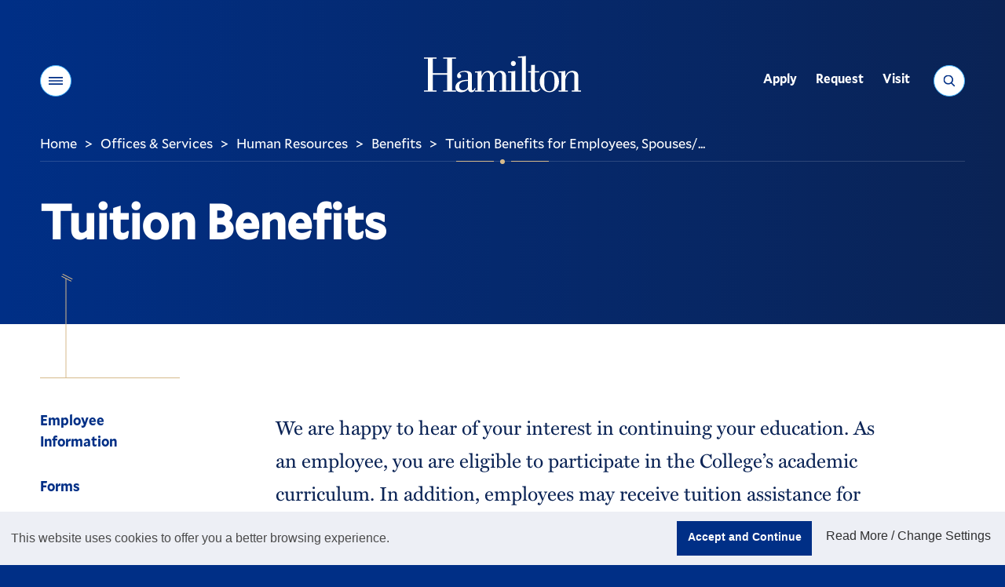

--- FILE ---
content_type: text/html;charset=UTF-8
request_url: https://www.hamilton.edu/offices/human-resources/benefits/tuition-benefits-for-employees-spouses-partners-and-retirees
body_size: 16179
content:
<!DOCTYPE html>
<html class="no-js" lang="en">
<head><meta name="keywords" content="Tuition benefit, Hamilton Horizons" />
<!-- Head Includes (title, meta, link, title) -->
<meta charset="utf-8">
<meta name="viewport" content="width=device-width, initial-scale=1">
<title>Benefits - Tuition Benefits for Employees, Spouses/Partners and Retirees - Hamilton College</title>
<meta name="description" content="Tuition benefits for employees through the Hamilton Horizons program, also benefits for their spouses and partners." />
<!-- preconnects -->
<link rel="preconnect" href="//s3.amazonaws.com" />
<!-- Mallory* Fonts -->
<link rel="preload" as="style" onload="this.rel='stylesheet'" href="/assets/fonts/fonts.css?v=3">
<!-- Miller Font -->
<link rel="preload" as="style" onload="this.rel='stylesheet'" href="https://use.typekit.net/bsz3hrw.css">
<!-- stylesheets -->
<link media="all" rel="stylesheet" href="/v22/css/site.css?v=20241216">
<!-- favicon -->
<link rel="apple-touch-icon" sizes="180x180" href="/v22/favicons/apple-touch-icon.png">
<link rel="icon" type="image/png" sizes="32x32" href="/v22/favicons/favicon-32x32.png">
<link rel="icon" type="image/png" sizes="16x16" href="/v22/favicons/favicon-16x16.png">
<link rel="manifest" href="/v22/favicons/site.webmanifest?20251212">
<link rel="mask-icon" href="/v22/favicons/safari-pinned-tab.svg" color="#002f86">
<link rel="shortcut icon" href="/v22/favicons/favicon.ico">
<meta name="msapplication-TileColor" content="#002f86">
<meta name="msapplication-config" content="/v22/favicons/browserconfig.xml">
<meta name="theme-color" content="#002f86">
<!-- misc meta -->
<meta name="apple-mobile-web-app-capable" content="yes">
<meta name="mobile-web-app-capable" content="yes">
<meta name="theme-color" content="#002f86">
<!-- Facebook -->
<meta property="og:title" content="Benefits - Tuition Benefits for Employees, Spouses/Partners and Retirees - Hamilton College" />
<meta property="og:type" content="website" />
<meta property="og:image" content="//www.hamilton.edu/assets/images/social-square.png">
<meta property="og:image:width" content="568">
<meta property="og:image:height" content="568">
<meta property="og:image:alt" content="Hamilton College wordmark, white letters on a blue background">
<meta property="og:url" content="https://www.hamilton.edu/offices/human-resources/benefits/tuition-benefits-for-employees-spouses-partners-and-retirees" />
<meta property="og:description" content="Tuition benefits for employees through the Hamilton Horizons program, also benefits for their spouses and partners." />
<meta property="og:site_name" content="Hamilton College">
<!-- Twitter -->
<meta name="twitter:card" content="summary">
<meta name="twitter:site" content="@HamiltonCollege">
<meta name="twitter:creator" content="@HamiltonCollege">
<meta name="twitter:url" content="https://www.hamilton.edu/offices/human-resources/benefits/tuition-benefits-for-employees-spouses-partners-and-retirees" />
<meta name="twitter:title" content="Benefits - Tuition Benefits for Employees, Spouses/Partners and Retirees - Hamilton College" />
<meta name="twitter:description" content="Tuition benefits for employees through the Hamilton Horizons program, also benefits for their spouses and partners." />
<meta name="twitter:image" content="//www.hamilton.edu/assets/images/social-rectangle.png">
<!-- END: Head -->
<!-- Header Analytics: GTM/FB -->
<!-- Google Tag Manager -->
<script>(function(w,d,s,l,i){w[l]=w[l]||[];w[l].push({'gtm.start':
new Date().getTime(),event:'gtm.js'});var f=d.getElementsByTagName(s)[0],
j=d.createElement(s),dl=l!='dataLayer'?'&l='+l:'';j.async=true;j.src=
'https://www.googletagmanager.com/gtm.js?id='+i+dl;f.parentNode.insertBefore(j,f);
})(window,document,'script','dataLayer','GTM-NWQ6ZD3');</script>
<!-- End Google Tag Manager -->
<!-- Begin Townsquare/Dstillery 
<script src="//action.dstillery.com/orbserv/nsjs?adv=cl1016361&ns=3141&nc=HCP&ncv=24&dstOrderId=[OrderId]&dstOrderAmount=[OrderAmount]" type="text/javascript"></script><noscript><img width="1" height="1" alt="Townsquare/Dstillery pixel" src="//action.dstillery.com/orbserv/nspix?adv=cl1016361&ns=3141&nc=HCP&ncv=24&dstOrderId=[OrderId]&dstOrderAmount=[OrderAmount]" /></noscript>-->
<!-- End Townsquare/Dstillery -->
<!-- Begin Voicify 
<script src='https://sdk.voicify.com/browser-sdk/1.2.0/voicifyAssistant.js'></script>
<script>
document.addEventListener('DOMContentLoaded', (event) => {
window.initializeVoicifyAssistant({
serverRootUrl: "https://assistant.voicify.com",
appId: "391cec0a-9bc2-4ecb-b831-f610fd4eca87",
appKey: "ZmQ3MDM4YmYtNzljZS00NzM5LTk1ZDAtOTcxYzlkNDA0Yzlh",
textToSpeechProvider: "Google",
locale: "en-US",
channel: "My App",
device: "My device",
autoRunConversation: false,
initializeWithWelcomeMessage: true,
useOutputSpeech: true,
useVoiceInput: true,
sessionTimeout: 3600000,
environmentId: null,
noTracking: true,
useDraftContent: false,
uiType: "bottomRightButton",
openByDefault: false,
activeInput: "none",
styles: {
assistant: {
zIndex: "1",
backgroundColor: "#002f86"
},
header: {
assistantImage: "https://voicify-prod-files.s3.amazonaws.com/391cec0a-9bc2-4ecb-b831-f610fd4eca87/e16080a6-025a-4124-9fa2-70ddeba60fb3/Hamilton-512-Pos-Circle.png",
assistantName: "Choose A Topic",
assistantNameTextColor: "#FFFFFF",
backgroundColor: "transparent",
fontFamily: "Muli",
closeAssistantColor: "invert(85%) sepia(18%) saturate(642%) hue-rotate(354deg) brightness(88%) contrast(90%);",
minimizeAssistantColor: "invert(85%) sepia(18%) saturate(642%) hue-rotate(354deg) brightness(88%) contrast(90%);",
minimizeIcon: "https://voicify-prod-files.s3.amazonaws.com/sdk-images/minimize.svg",
closeAssistantButtonImage: "https://voicify-prod-files.s3.amazonaws.com/sdk-images/close.svg"
},
body: {
assistantImage: "https://voicify-prod-files.s3.amazonaws.com/391cec0a-9bc2-4ecb-b831-f610fd4eca87/e16080a6-025a-4124-9fa2-70ddeba60fb3/Hamilton-512-Pos-Circle.png",
hintsFontFamily: "Muli",
messageReceivedFontFamily: "Muli",
messageReceivedBackgroundColor: null,
messageReceivedTextColor: "#FFFFFF",
messageSentBackgroundColor: "#d6ba8b",
messageSentTextColor: "#444444",
messageSentFontFamily: "Muli",
backgroundColor: "transparent",
hintsTextColor: "#FFFFFF",
hintsBackgroundColor: "transparent"
},
toolbar: {
assistantStateTextColor: "#FFFFFF",
speechResultBoxBackgroundColor: "#d6ba8b",
textboxActiveHighlightColor: "#d6ba8b33",
speakActiveTitleColor: "#d6ba8b",
typeActiveTitleColor: "#d6ba8b",
equalizerColor: "linear-gradient(215.1deg, #ffffdb 20.69%, #d6ba8b 95.73%)",
backgroundColor: "#002f86",
assistantStateFontColor: "#FFFFFF",
helpTextFontColor: "#FFFFFF",
speakInactiveTitleColor: "#FFFFFF",
typeInactiveTitleColor: "#FFFFFF",
muteFontColor: "#FFFFFF",
partialSpeechResultFontFamily: "Muli",
assistantStateFontFamily: "Muli",
helpTextFontFamily: "Muli",
muteFontFamily: "Muli",
speakFontFamily: "Muli",
typeFontFamily: "Muli",
textboxFontFamily: "Muli",
micActiveImage: "https://voicify-prod-files.s3.amazonaws.com/sdk-images/micActive.svg",
micInactiveImage: "https://voicify-prod-files.s3.amazonaws.com/sdk-images/micActive.svg",
sendActiveImage: "https://voicify-prod-files.s3.amazonaws.com/sdk-images/sendActive.svg",
sendInactiveImage: "https://voicify-prod-files.s3.amazonaws.com/sdk-images/sendActive.svg",
micActiveColor: "invert(85%) sepia(18%) saturate(642%) hue-rotate(354deg) brightness(88%) contrast(90%);",
sendActiveColor: "invert(85%) sepia(18%) saturate(642%) hue-rotate(354deg) brightness(88%) contrast(90%);",
sendInactiveColor: "invert(85%) sepia(18%) saturate(642%) hue-rotate(354deg) brightness(88%) contrast(90%);",
textInputTextColor: "#FFFFFF",
muteImage: "https://app.voicify.com/microphone-off.607df8f3.svg",
partialSpeechResultTextColor: "#444444",
fullSpeechResultTextColor: "#444444"
},
start: {
assistantImage: "https://voicify-prod-files.s3.amazonaws.com/391cec0a-9bc2-4ecb-b831-f610fd4eca87/e16080a6-025a-4124-9fa2-70ddeba60fb3/Hamilton-512-Pos-Circle.png",
buttonBackgroundColor: "#d6ba8b",
buttonFontFamily: "Muli"
}
}
},
);
window.voicifyAssistant.onEffect("Navigate", function (data) {
if (data)
window.voicifyAssistant.setLocalStorageEffectData(data);
if (data && data.url) {
setTimeout(function () {
window.location.href = data.url;
}, data.waitMilliseconds);
}
});
window.voicifyAssistant.onEffect("SpeakNavigateSpeak", function (data, requestContext) {
const newRequestContext = {
...requestContext,
response: {
...requestContext.response
}
}
newRequestContext.response.ssml = data.ssml;
newRequestContext.response.displayText = data.text;
newRequestContext.response.effects = [];
const afterEffectContexts = [newRequestContext];
const dataToStore = JSON.stringify(afterEffectContexts);
localStorage.setItem("voicifyAfterEffectData", dataToStore);
const navigateAfterResponseData = {
data: {
url: data.url,
fireBeforeTextToSpeech: false,
openInNewTab: false
},
effect: "navigateWeb",
requestContext: requestContext
};
const dataToStore2 = JSON.stringify([navigateAfterResponseData]);
localStorage.setItem("voicifyAfterResponseData", dataToStore2);
return false;
});
});
</script>-->
<!-- End Voicify -->
<!-- END: Header Analytics -->
<link type="text/css" href="/sitemanager/templates/vgnwsypjfbeaqpwr.css" rel="stylesheet" media="screen" />	<link type="text/css" href="/v22/vendor/jquery-ui/jquery-ui.css" rel="stylesheet" media="all" />	<link type="text/css" href="/sitemanager/css/modules/navigation.css" rel="stylesheet" media="all" /></head>
<body class="fs-grid theme-default body_layout_listing"><div id="currentSite" class="ui-helper-hidden">3F843E8C-A718-2611-608B558B656673E3</div><div id="currentPage" class="ui-helper-hidden">4511B689-A735-54A9-61DC0F6A075D5343</div>
<!-- Page Wrapper -->
<div class="page_wrapper">
<!-- Header -->
<header class="js-header header" id="header">
<!-- GTM Noscript Iframe implementation -->
<!-- Google Tag Manager (noscript) -->
<noscript><iframe src="https://www.googletagmanager.com/ns.html?id=GTM-NWQ6ZD3"
height="0" width="0" style="display:none;visibility:hidden"></iframe></noscript>
<!-- End Google Tag Manager (noscript) -->
<!-- END: GTM Noscript-->
<a class="skip_link skip_main" id="skip_main_link" href="#page_title">Skip Main Navigation</a>
<div class="js-alert-wrapper">
<!-- Emergency Banner -->
</div>
<div class="js-header-inner header_inner">
<div class="js-header-primary header_primary">
<div class="js-header-screen header_primary_screen"></div>
<div class="fs-row">
<div class="fs-cell">
<div class="header_primary_inner">
<!-- Hamilton logo -->
<div class="logo logo_header logo_icon">
<a class="logo_link" href="/">
<span class="logo_link_label">Hamilton</span>
<span class="logo_link_icon">
<svg class="icon icon_logo">
<use href="/v22/images/icons.svg#logo" />
</svg>
</span>
</a>
</div>
<!-- END: Hamilton logo --->
<!-- Header Controls -->
<div class="header_controls">
<a href="#menu" class="menu_toggle js-menu-toggle js-swap" data-swap-target=".menu" data-swap-linked="menu" data-swap-group="site_control">
<span class="menu_toggle_inner_default menu_toggle_inner">
<span class="menu_toggle_label_default menu_toggle_label">Menu</span>
<span class="menu_toggle_icon_default menu_toggle_icon" aria-hidden="true">
<span class="menu_toggle_icon_inner_default menu_toggle_icon_inner">
<span class="menu_toggle_icon_space">&#xfeff;</span>
<svg class="icon icon_menu">
<use xlink:href="/v22/images/icons.svg#menu"></use>
</svg>
</span>
</span>
</span>
</a>
<a href="/search" class="search_toggle js-search-toggle js-swap" data-swap-target=".search_panel" data-swap-linked="search" data-swap-group="site_control">
<span class="search_toggle_inner_default search_toggle_inner">
<span class="search_toggle_label_default search_toggle_label">Search</span>
<span class="search_toggle_icon_default search_toggle_icon" aria-hidden="true">
<span class="search_toggle_icon_inner_default search_toggle_icon_inner">
<span class="search_toggle_icon_space">&#xfeff;</span>
<svg class="icon icon_search">
<use xlink:href="/v22/images/icons.svg#search"></use>
</svg>
</span>
</span>
</span>
</a>
</div>
<!-- END: Header Controls --->
<!-- main Navigation -->
<nav class="js-nav js-utility-nav js-utility-nav-header nav utility_nav utility_nav_header"
aria-labelledby="utility_nav_title_header">
<div class="nav_header utility_nav_header">
<h2 class="nav_title utility_nav_title" id="utility_nav_title_header">Utility</h2>
</div>
<ul class="js-nav-list js-utility-nav-list nav_list utility_nav_list" aria-labelledby="utility_nav_title_header">
<li class="js-nav-item js-utility-nav-item js-utility-nav-item-1 nav_item utility_nav_item">
<div class="nav_item_inner utility_nav_item_inner">
<a class="js-nav-link js-utility-nav-link nav_link utility_nav_link" style="min-height: 45px;" href="/admission/apply/details">
<div class="nav_link_inner utility_nav_link_inner">
<span class="nav_link_label utility_nav_link_label">Apply</span>
</div>
</a>
</div>
</li>
<li class="js-nav-item js-utility-nav-item js-utility-nav-item-2 nav_item utility_nav_item">
<div class="nav_item_inner utility_nav_item_inner">
<a class="js-nav-link js-utility-nav-link nav_link utility_nav_link" style="min-height: 45px;" href="/admission/contact?utm_source=hamilton.eduTopNav">
<div class="nav_link_inner utility_nav_link_inner">
<span class="nav_link_label utility_nav_link_label">Request</span>
</div>
</a>
</div>
</li>
<li class="js-nav-item js-utility-nav-item js-utility-nav-item-3 nav_item utility_nav_item">
<div class="nav_item_inner utility_nav_item_inner">
<a class="js-nav-link js-utility-nav-link nav_link utility_nav_link" style="min-height: 45px;" href="/admission/visiting/options">
<div class="nav_link_inner utility_nav_link_inner">
<span class="nav_link_label utility_nav_link_label">Visit</span>
</div>
</a>
</div>
</li>
</ul>
</nav>
<!-- END: main Navigation --->
<div class="header_decoration">
<span class="header_decoration_line left"></span>
<span class="header_decoration_dot"></span>
<span class="header_decoration_line right"></span>
</div>
</div>
</div>
</div>
</div>
<div class="header_spacer"></div>
</div>
</header>
<!-- END: Header -->
<!-- Page -->
<main class="page">
<div class="page_header">
<div id="73986D33-378D-4BB3-ACB217DF56E435E7" class="sm-area">
<div id="B27108C7-BD09-4A9A-EE88867307393630" class="module full">
<div class="content "
>
<div class="modulecontent">
<div class="breadcrumb">
<div class="fs-row">
<div class="fs-cell">
<div class="breadcrumb_inner">
<nav class="breadcrumb_nav" aria-labelledby="breadcrumb_nav_title">
<div class="breadcrumb_nav_header">
<h2 class="breadcrumb_nav_title" id="breadcrumb_nav_title">You are here:</h2>
</div>
<ol class="breadcrumb_list" aria-labelledby="breadcrumb_nav_title">
<li class="breadcrumb_item breadcrumb_item_home">
<a class="breadcrumb_pill breadcrumb_pill_link" style="min-height: 45px;" href="/">
<span class="breadcrumb_pill_inner">
<span class="breadcrumb_pill_icon" aria-hidden="true">
<svg class="icon icon_arrow_left">
<use href="/v22/images/icons.svg#arrow_left"></use>
</svg>
</span>
<span class="breadcrumb_pill_label">Home</span>
</span>
</a>
<span class="breadcrumb_divider" aria-hidden="true">&gt;</span>
</li>
<meta itemprop="position" content="1">
<li class="breadcrumb_item ">
<a class="breadcrumb_pill breadcrumb_pill_link" style="min-height: 45px;" href="/offices">
<span class="breadcrumb_pill_inner">
<span class="breadcrumb_pill_icon" aria-hidden="true">
<svg class="icon icon_arrow_left">
<use href="/v22/images/icons.svg#arrow_left"></use>
</svg>
</span>
<span class="breadcrumb_pill_label">Offices & Services</span>
</span>
</a>
<span class="breadcrumb_divider" aria-hidden="true">&gt;</span>
</li>
<meta itemprop="position" content="2">
<li class="breadcrumb_item ">
<a class="breadcrumb_pill breadcrumb_pill_link" style="min-height: 45px;" href="/offices/human-resources">
<span class="breadcrumb_pill_inner">
<span class="breadcrumb_pill_icon" aria-hidden="true">
<svg class="icon icon_arrow_left">
<use href="/v22/images/icons.svg#arrow_left"></use>
</svg>
</span>
<span class="breadcrumb_pill_label">Human Resources</span>
</span>
</a>
<span class="breadcrumb_divider" aria-hidden="true">&gt;</span>
</li>
<meta itemprop="position" content="3">
<li class="breadcrumb_item ">
<a class="breadcrumb_pill breadcrumb_pill_link" style="min-height: 45px;" href="/offices/human-resources/benefits">
<span class="breadcrumb_pill_inner">
<span class="breadcrumb_pill_icon" aria-hidden="true">
<svg class="icon icon_arrow_left">
<use href="/v22/images/icons.svg#arrow_left"></use>
</svg>
</span>
<span class="breadcrumb_pill_label">Benefits</span>
</span>
</a>
<span class="breadcrumb_divider" aria-hidden="true">&gt;</span>
</li>
<meta itemprop="position" content="4">
<li class="breadcrumb_item ">
<a class="breadcrumb_pill breadcrumb_pill_link" style="min-height: 45px;" href="#">
<span class="breadcrumb_pill_inner">
<span class="breadcrumb_pill_label">Tuition Benefits for Employees, Spouses/...</span>
</span>
</a>
<span class="breadcrumb_divider" aria-hidden="true">&gt;</span>
</li>
<meta itemprop="position" content="5">
</ol>
</nav>	
</div>
</div>
</div>
</div>
<div class="page_intro">
<div class="page_title_wrapper">
<div class="fs-row">
<div class="fs-cell fs-xl-10 fs-xxl-9">
<h1 class="page_title" id="page_title" tabindex="-1">Tuition Benefits</h1>
</div>
</div>
</div>
</div>
</div>
</div>
</div>
<div style="clear:both;"></div>
</div>
</div>	
<!-- END: Page header-->
<!-- page feature -->
<div class="page_feature" id="page_content">
<div id="EF2B3A55-CAB6-4F95-A643D03665BEBFB8" class="sm-area">
<div style="clear:both;"></div>
</div>
</div>
<!-- Page Content -->
<div class="page_content">
<div class="fs-row">
<div class="fs-cell fs-lg-3 fs-xl-2 sub_nav_cell">
<div class="page_nav">
<div id="1AFDAC68-0286-46B0-BF6A504EF629F6CA" class="sm-area">
<div id="E33C6492-CD00-46F1-85C708657F12DE71" class="module full">
<div class="content style0 "
style="text-align:left;"	>
<div class="modulecontent">
<div class="js-sub-nav-group sub_nav_group site_mod_nav_standard">
<button class="js-sub-nav-toggle js-swap sub_nav_toggle " data-swap-target=".js-sub-nav-group">
<span class="sub_nav_toggle_inner_default sub_nav_toggle_inner">
<span class="sub_nav_toggle_label_default sub_nav_toggle_label">In This Section</span>
<span class="sub_nav_toggle_icon_default sub_nav_toggle_icon" aria-hidden="true">
<span class="sub_nav_toggle_icon_inner_default sub_nav_toggle_icon_inner">
<span class="sub_nav_toggle_icon_space">&#xfeff;</span>
<svg class="icon icon_plus_minimal">
<use href="/v22/images/icons.svg#plus_minimal" />
</svg>
</span>
</span>
</span>
<span class="sub_nav_toggle_inner_active sub_nav_toggle_inner">
<span class="sub_nav_toggle_label_active sub_nav_toggle_label">Close</span>
<span class="sub_nav_toggle_icon_active sub_nav_toggle_icon" aria-hidden="true">
<span class="sub_nav_toggle_icon_inner_active sub_nav_toggle_icon_inner">
<span class="sub_nav_toggle_icon_space">&#xfeff;</span>
<svg class="icon icon_minus_minimal">
<use href="/v22/images/icons.svg#minus_minimal" />
</svg>
</span>
</span>
</span>
</button>
<nav class="js-sub-nav sub_nav" aria-labelledby="sub_nav_title">
<div class="sub_nav_header">
<h2 class="sub_nav_title" >Navigation</h2>
</div>
<div class="js-sub-nav-body sub_nav_body">
<div class="js-sub-nav-body-inner sub_nav_body_inner" data-skip-link-hidden="0">
<ul class="js-sub-nav-list sub_nav_list" aria-labelledby="sub_nav_title">
<li class="sub_nav_item " id="E3B1E512-DB24-19C5-31ED139D227322B8">
<a class="sub_nav_link " href="/offices/human-resources/employee-information" data-id="E3B1E512-DB24-19C5-31ED139D227322B8">
<span class="sub_nav_link_label">Employee Information</span>
</a>
<ul class="sub_nav_children inactive">
<li class="sub_nav_child_item " id="E3B91D36-D0E9-11B8-2BA6CC48D3C3E811">
<a class="sub_nav_child_link " style="min-height: 45px;" href="/offices/human-resources/employee-information/holiday-schedule">
<span class="sub_nav_child_link_label">Holiday Schedule</span>
</a>
</li>
<li class="sub_nav_child_item " id="E3B91CE4-FD68-6AD6-2FA3390EAE19C9E4">
<a class="sub_nav_child_link " style="min-height: 45px;" href="/offices/human-resources/employee-information/employee-problem-resolution-process">
<span class="sub_nav_child_link_label">Employee Problem Resolution Process</span>
</a>
</li>
<li class="sub_nav_child_item " id="E3C25B92-04C9-6CCE-76974289C55F388C">
<a class="sub_nav_child_link " style="min-height: 45px;" href="/offices/human-resources/employee-information/hamilton-cares">
<span class="sub_nav_child_link_label">Hamilton Cares</span>
</a>
</li>
<li class="sub_nav_child_item " id="E42B07BC-A91E-198B-5152B9E40E8EAE65">
<a class="sub_nav_child_link " style="min-height: 45px;" href="/offices/human-resources/employee-information/handbooks">
<span class="sub_nav_child_link_label">Handbooks</span>
</a>
</li>
<li class="sub_nav_child_item " id="E3C25AFD-F378-CC13-5ED8B0F62D49C77E">
<a class="sub_nav_child_link " style="min-height: 45px;" href="/offices/human-resources/employee-information/training-and-development">
<span class="sub_nav_child_link_label">Training & Development</span>
</a>
</li>
<li class="sub_nav_child_item " id="E3CC43E6-99B1-9403-7EDDF4509F6C2EDE">
<a class="sub_nav_child_link " style="min-height: 45px;" href="/offices/human-resources/employee-information/workers-compensation">
<span class="sub_nav_child_link_label">Worker's Compensation</span>
</a>
</li>
<li class="sub_nav_child_item " id="987D81B6-F876-0647-78628A598BAFD0B5">
<a class="sub_nav_child_link " style="min-height: 45px;" href="/offices/human-resources/employee-information/immigration-resources">
<span class="sub_nav_child_link_label">Immigration Resources</span>
</a>
</li>
<li class="sub_nav_child_item " id="66BB20BF-4349-4398-8E9AAFD6AB77E3A5">
<a class="sub_nav_child_link " style="min-height: 45px;" href="https://www.hamilton.edu/offices/human-resources/employee-information/visa-sponsorship">
<span class="sub_nav_child_link_label">VISA Sponsorship</span>
</a>
</li>
<li class="sub_nav_child_item " id="E3C25BEF-95B3-07F4-7255E12C10FEA6EC">
<a class="sub_nav_child_link " style="min-height: 45px;" href="/offices/human-resources/employee-information/vendor-discounts">
<span class="sub_nav_child_link_label">Vendor Discounts</span>
</a>
</li>
<li class="sub_nav_child_item " id="AA528934-FA0E-768B-8D3BBB73A23B7B8E">
<a class="sub_nav_child_link " style="min-height: 45px;" href="http://www.clintonelc.com" target="_blank">
<span class="sub_nav_child_link_label">Clinton Early Learning Center</span>
</a>
</li>
</ul>
</li>
<li class="sub_nav_item " id="E3D3DC1B-B36C-B2F9-9233CCE6C798CD70">
<a class="sub_nav_link " href="/offices/human-resources/forms" data-id="E3D3DC1B-B36C-B2F9-9233CCE6C798CD70">
<span class="sub_nav_link_label">Forms</span>
</a>
</li>
<li class="sub_nav_item " id="E3D6E286-0584-874D-4BF2414F54EB274B">
<a class="sub_nav_link " href="/offices/human-resources/benefits" data-id="E3D6E286-0584-874D-4BF2414F54EB274B">
<span class="sub_nav_link_label">Benefits</span>
</a>
<ul class="sub_nav_children inactive">
<li class="sub_nav_child_item " id="869339DD-A9E6-54FF-FE442C9A0DA2FB0D">
<a class="sub_nav_child_link " style="min-height: 45px;" href="/offices/human-resources/benefits/2024-benefits-guidebook" target="_blank">
<span class="sub_nav_child_link_label">Benefits Guidebook (PDF)</span>
</a>
</li>
<li class="sub_nav_child_item " id="86AA23D8-04C5-9F0F-02E7E070ABDCCC9C">
<a class="sub_nav_child_link " style="min-height: 45px;" href="/offices/human-resources/benefits/open-enrollment">
<span class="sub_nav_child_link_label">Enrollment</span>
</a>
</li>
<li class="sub_nav_child_item " id="8F11BF1D-DA8C-B8CB-5AD80DD87B5A449C">
<a class="sub_nav_child_link " style="min-height: 45px;" href="/offices/human-resources/benefits/health">
<span class="sub_nav_child_link_label">Health Benefits</span>
</a>
</li>
<li class="sub_nav_child_item " id="869338BB-ED49-A401-74FDC961AE7817F9">
<a class="sub_nav_child_link " style="min-height: 45px;" href="/offices/human-resources/benefits/domestic-partners">
<span class="sub_nav_child_link_label">Domestic Partner Benefits</span>
</a>
</li>
<li class="sub_nav_child_item " id="86945308-0BE3-796A-0F4D5E662E66D872">
<a class="sub_nav_child_link " style="min-height: 45px;" href="/offices/human-resources/benefits/employee-assistance-program">
<span class="sub_nav_child_link_label">Employee Assistance Program</span>
</a>
</li>
<li class="sub_nav_child_item " id="86934836-F377-E83E-90BD4F65889276A6">
<a class="sub_nav_child_link " style="min-height: 45px;" href="/offices/human-resources/benefits/group-term-life-insurance">
<span class="sub_nav_child_link_label">Group Term Life Insurance</span>
</a>
</li>
<li class="sub_nav_child_item " id="8693488F-CD91-FFAF-737772A5B9E9A5A0">
<a class="sub_nav_child_link " style="min-height: 45px;" href="/offices/human-resources/benefits/retirement-plan">
<span class="sub_nav_child_link_label">Retirement Plan</span>
</a>
</li>
<li class="sub_nav_child_item " id="86945C98-DEDD-8474-10A309A84A206A47">
<a class="sub_nav_child_link " style="min-height: 45px;" href="/offices/human-resources/benefits/tuition-benefits">
<span class="sub_nav_child_link_label">Tuition Benefits</span>
</a>
</li>
<li class="sub_nav_child_item " id="86945BF2-F294-68BD-04BFCA5CC8C3E087">
<a class="sub_nav_child_link " style="min-height: 45px;" href="/offices/human-resources/benefits/welfare-benefits-plan-home">
<span class="sub_nav_child_link_label">Welfare Benefits</span>
</a>
</li>
<li class="sub_nav_child_item " id="869466E1-A361-227D-55516F3C24E33C78">
<a class="sub_nav_child_link " style="min-height: 45px;" href="/offices/human-resources/benefits/summary-annual-reports" target="_blank">
<span class="sub_nav_child_link_label">Summary Annual Reports</span>
</a>
</li>
</ul>
</li>
<li class="sub_nav_item " id="E3DB86F1-B986-EF55-88091CDFBFCAA5A8">
<a class="sub_nav_link " href="/offices/human-resources/policies" data-id="E3DB86F1-B986-EF55-88091CDFBFCAA5A8">
<span class="sub_nav_link_label">College Policies</span>
</a>
</li>
<li class="sub_nav_item " id="E35336BD-AB0A-41FD-62C2CF3910B1D069">
<a class="sub_nav_link " href="/offices/human-resources/student-employment" data-id="E35336BD-AB0A-41FD-62C2CF3910B1D069">
<span class="sub_nav_link_label">Student Employment</span>
</a>
<ul class="sub_nav_children inactive">
<li class="sub_nav_child_item " id="E37090E2-BA42-49AB-0C9D8E9E12BBD383">
<a class="sub_nav_child_link " style="min-height: 45px;" href="/offices/human-resources/student-employment/student-wages">
<span class="sub_nav_child_link_label">Student Wage Guidelines</span>
</a>
</li>
<li class="sub_nav_child_item " id="E38EBEE9-9BF1-F3D3-507B1A462704AF57">
<a class="sub_nav_child_link " style="min-height: 45px;" href="/offices/human-resources/student-employment/summer-employment">
<span class="sub_nav_child_link_label">Summer Employment</span>
</a>
</li>
<li class="sub_nav_child_item " id="E3742528-BA84-84DB-AADBD352DCB4701F">
<a class="sub_nav_child_link " style="min-height: 45px;" href="/offices/studentemploymentoffice">
<span class="sub_nav_child_link_label">Student Employment Office</span>
</a>
</li>
<li class="sub_nav_child_item " id="361368EA-4437-4CBC-94CEDADBA26CE6C7">
<a class="sub_nav_child_link " style="min-height: 45px;" href="/offices/human-resources/student-employment/student-employee-list">
<span class="sub_nav_child_link_label">Approved Student Employees</span>
</a>
</li>
</ul>
</li>
<li class="sub_nav_item " id="E3416D6F-0293-EA6A-F1B77B1ACC9D2F4D">
<a class="sub_nav_link " href="/offices/human-resources/our-staff" data-id="E3416D6F-0293-EA6A-F1B77B1ACC9D2F4D">
<span class="sub_nav_link_label">Meet Our Staff</span>
</a>
</li>
<li class="sub_nav_item " id="FD18C724-9D7C-A6BA-39664D8554349FBD">
<a class="sub_nav_link " href="/staff-assembly" data-id="FD18C724-9D7C-A6BA-39664D8554349FBD">
<span class="sub_nav_link_label">Staff Assembly Council</span>
</a>
</li>
<li class="sub_nav_item " id="AA0B4769-90B2-4EC2-80964DB365F6FAF8">
<a class="sub_nav_link " href="https://secure.ethicspoint.com/domain/en/report_custom.asp?clientid=17799" data-id="AA0B4769-90B2-4EC2-80964DB365F6FAF8">
<span class="sub_nav_link_label">Ethics Point</span>
</a>
</li>
</ul>
</div>
</div>
</nav>
</div>
</div>
</div>
</div>
<div style="clear:both;"></div>
</div>
</div>
</div>
<div class="fs-cell fs-lg-8 fs-lg-push-1 primary_content_cell">
<div id="0BDFCA2A-DDC9-4C1A-AE8A16C95E7A727F" class="sm-area">
<div id="451D2D01-ED7A-9ADF-65861A7D7410FB70" class="module full">
<div class="content "
>
<div class="modulecontent">
<div class="wysiwyg_block">
<div class="wysiwyg_block_inner typography">
<div id="contentbox451D2D01-ED7A-9ADF-65861A7D7410FB70" name="content" data-crossid="451D2D01-ED7A-9ADF-65861A7D7410FB70">
<div class="intro">We are happy to hear of your interest in continuing your education. As an employee, you are eligible to participate in the College&rsquo;s academic curriculum. In addition, employees may receive tuition assistance for job-related courses at other accredited educational institutions.</div>
<h3>Taking Courses at Hamilton</h3>
<h4>Hamilton Horizons Program</h4>
<p>Hamilton invites employees, spouses/partners and retirees who have been away from a formal college education for two years or more to return via the Hamilton Horizons Program. Participants must take at least one course in each of two semesters as a part-time student. After two semesters, each student has the option of applying to the College as a candidate for the baccalaureate degree. Hamilton Horizons students may take courses for credit or audit them without formal matriculation. Employees may take one course per semester and they are not required to be job-related. Please contact the <a href="mailto:mtthayer@hamilton.edu?subject=Hamilton%20Horizons%20Program">Employment Manager, Human Resources</a> if you have questions regarding eligibility.</p>
<h4>Part-time Study</h4>
<p>Employees who are not interested in or eligible for the Hamilton Horizons Program will be considered part-time students. These courses do not need to be job-related and the benefit is limited to one course per semester. Credit cannot be applied toward a Hamilton degree if you already have a bachelors&#39; degree.</p>
<h4>Scholarship Plan for Spouses/Partners</h4>
<p>The spouse/partner of a full-time employee may take courses at the College without charge on a full-time or part-time basis and may qualify for a degree from the College. All candidates for a degree must meet the regular admission requirements of the College. This benefit is also available on a pro-rated basis to half-time-or-more employees. No tuition scholarship is provided to study elsewhere. Application to participate in the Hamilton Horizons Program should be made through the Director of Human Resources. Tuition assistance for domestic partners is considered taxable earnings to the employee.</p>
<h4>Employee Tuition Assistance for Off-Campus Study</h4>
<p>The College encourages full-time employees to enroll in educational programs that will strengthen or extend the skills they apply to their work at the College. Employees should discuss their educational goals with their supervisor prior to registering for the first class. Upon successful completion of a course, approved in advance by an individual&rsquo;s supervisor and Director of Human Resources as being reasonably related to the individual&#39;s work at the College, the College will reimburse the employee one-half of the tuition paid for the course. Such reimbursement is limited to tuition only for up to six classes in a calendar year. This benefit is also available on a pro-rated basis to half-time-or-more employees.</p>
<p>If the College specifically requests that an employee take a course at another institution that would enhance his or her performance on the job, the College will pay the full tuition for such a course. Any such arrangement should be based on the recommendation of the supervisor and must be approved by the Division Officer and the Director of Human Resources.</p>
<h4>Procedures</h4>
<h6>On-Campus Classes</h6>
<div>Prior to registering for your first class, participants must complete and submit the following forms to the Director of Human Resources. Links to these forms can be found below.</div>
<ul>
<li>The appropriate application (Horizon Program or part-time study)</li>
<li>Hamilton College Honor Code (select &ldquo;Personal Copy&rdquo; in section VII of the initial outline on the Honor Code page)</li>
<li>Tuition Waiver Request &ndash; Employee (or Spouse/Partner)</li>
<li>Immunization record if born after December 31, 1956 and taking six credit hours or more</li>
<li>Course Change Form</li>
</ul>
<p>The first four forms should be completed and submitted to Human Resources by August 1 (for the fall semester) or December 1 (for the spring semester). The Director of Human Resources will review and approve the application and forward a copy to the Registrar&rsquo;s office. The participant should complete the Course Change Form and have it signed by the Advisor (Associate Dean of Students for Academics) and by the Instructor. Enrollment in classes is on a space-available basis after matriculated Hamilton students have registered.</p>
<p>Once all of these forms are submitted and approved for the first course, you need only submit the Tuition Waiver Request in subsequent semesters.</p>
<h6>Off-Campus Classes (Employees only)</h6>
<p>After discussing educational goals/plans with his/her supervisor, the employee should complete the <a href="/offices/human-resources/tuition-benefits/degree-course-approval">Supervisor Approval of Program/Course form</a>, obtain his/her supervisor&rsquo;s signature and submit to Human Resources. This form is submitted once at the beginning of the course of study. As courses are satisfactorily completed (minimum grade of &ldquo;C&rdquo;), the employee should complete the <a href="/offices/human-resources/tuition-benefits/reimbursement-request">Tuition Reimbursement Request form</a>, obtain his/her supervisor&rsquo;s signature, and submit to Human Resources along with a copy of the invoice showing tuition as a separate line item and a transcript of the grade(s). One-half of the tuition paid by the employee will be reimbursed upon review/approval of the documents submitted. The reimbursement will be pro-rated based on an employee&rsquo;s work schedule. Reimbursement for graduate level courses that exceeds $5,250 in a calendar year will be considered taxable earnings to the employee. There is no taxable earnings limit for undergraduate courses. This benefit is limited to six classes in a calendar year.</p>
<h4>Mohawk Valley College Consortium</h4>
<p>In addition to the academic benefits offered to employees, Hamilton is a member of the Mohawk Valley College Consortium, consisting of seven area colleges offering a Cross Registration program for full-time Hamilton students and full-time Hamilton employees. This program is not available to Hamilton dependents unless the dependent is a full-time, matriculated Hamilton student.</p>
</div>
</div>
</div>
<style>
.inlinepic {float:right; margin: 0 -35px 30px 40px;}
</style>
</div>
</div>
</div>
<div id="8D569B59-E4F5-C917-E8F3AF8B3DDF6C17" class="module full">
<div class="content "
>
<div class="modulecontent">
<div class="fs-row">
<div class="fs-cell fs-lg-12">
<div class="link_group">
<div class="link_group_inner">
<div class="link_group_header">
<h2 class="link_group_title">Additional Resources</h2>
</div>
<ul class="link_group_list" aria-label="Additional&#x20;Resources">
<li class="link_group_item" id="8D5C7EE2-A841-AFC8-5C6E7BE3BFCAE520">
<a class="link_group_link" href="/offices/human-resources/tuition-benefits/horizons-program-faq">
<span class="link_group_link_inner">
<span class="link_group_link_label">Horizons Program FAQs</span>
<span class="link_group_link_icon">
<svg class="icon icon_arrow_right">
<use href="/v22/images/icons.svg#arrow_right" />
</svg>
</span>
</span>
</a>
</li>
<li class="link_group_item" id="8D60EADC-CEF5-D1D5-07A6FCF0F0569087">
<a class="link_group_link" href="https://admission.hamilton.edu/register/?id=ed3d76f1-825e-4312-beb5-388416e89385" target="_blank">
<span class="link_group_link_inner">
<span class="link_group_link_label">Application for Horizons Program</span>
<span class="link_group_link_icon">
<svg class="icon icon_external">
<use href="/v22/images/icons.svg#external" />
</svg>
</span>
</span>
</a>
</li>
<li class="link_group_item" id="8D62F897-C359-5274-019DC66508B0888E">
<a class="link_group_link" href="/offices/human-resources/tuition-benefits/application-for-part-time-study">
<span class="link_group_link_inner">
<span class="link_group_link_label">Application for Part-Time Study</span>
<span class="link_group_link_icon">
<svg class="icon icon_arrow_right">
<use href="/v22/images/icons.svg#arrow_right" />
</svg>
</span>
</span>
</a>
</li>
<li class="link_group_item" id="8D66C6C0-C87A-D40C-C6FC3333239245BC">
<a class="link_group_link" href="/student-handbook/studentconduct/honor-code">
<span class="link_group_link_inner">
<span class="link_group_link_label">Hamilton College Honor Code</span>
<span class="link_group_link_icon">
<svg class="icon icon_arrow_right">
<use href="/v22/images/icons.svg#arrow_right" />
</svg>
</span>
</span>
</a>
</li>
<li class="link_group_item" id="8D68BD0E-C318-BA35-5B0481C025F08F1B">
<a class="link_group_link" href="/offices/registrar/forms/course-change-form">
<span class="link_group_link_inner">
<span class="link_group_link_label">Course Change Form</span>
<span class="link_group_link_icon">
<svg class="icon icon_arrow_right">
<use href="/v22/images/icons.svg#arrow_right" />
</svg>
</span>
</span>
</a>
</li>
<li class="link_group_item" id="8D6AD3A0-CFCD-2553-10CE839E7691B3DF">
<a class="link_group_link" href="/offices/human-resources/tuition-benefits/tuition-waiver-request-employee">
<span class="link_group_link_inner">
<span class="link_group_link_label">Tuition Waiver Request (Employee)</span>
<span class="link_group_link_icon">
<svg class="icon icon_arrow_right">
<use href="/v22/images/icons.svg#arrow_right" />
</svg>
</span>
</span>
</a>
</li>
<li class="link_group_item" id="8D6EFEB5-AEDB-DEE2-AF98ED9DE2DA1C61">
<a class="link_group_link" href="/offices/human-resources/tuition-benefits/tuition-waiver-request-spouse-partner">
<span class="link_group_link_inner">
<span class="link_group_link_label">Tuition Waiver Request (Spouse/Partner)</span>
<span class="link_group_link_icon">
<svg class="icon icon_arrow_right">
<use href="/v22/images/icons.svg#arrow_right" />
</svg>
</span>
</span>
</a>
</li>
</ul>
</div>
</div>
</div>
</div>
</div>
</div>
</div>
<div style="clear:both;"></div>
</div>
</div>
</div>
</div>
<div class="full_width_callouts">
<div id="3600EC5B-681F-4F23-8BFF64AB0F8A5EA4" class="sm-area">
<div id="8CE76A6C-0B93-99A6-FE9A7298E8CB7667" class="module full">
<div class="content "
>
<div class="modulecontent">
<!-- Contact Info -->
<div class="contact_block" id="site_contact">
<script type="application/ld+json">
{
"@context": "http://schema.org",
"@type": "Person",
"email": "mailto:",
"jobTitle": "Contact",
"name": "Human Resources",
"telephone": "315-859-4302"
}
</script>
<div class="fs-row">
<div class="fs-cell">
<div class="contact_block_inner">
<div class="contact_decoration"><span class="contact_decoration_icon"></span></div>
<div class="contact">
<div class="contact_header">
<h2 class="contact_title">Contact</h2>
<div class="contact_header_group">
<div class="contact_header_secondary">
<p class="contact_header_secondary_title">Human Resources</p>
</div>
</div>
</div>
<div class="contact_body">
<div class="contact_details">
<div class="contact_detail_group location">
<div class="contact_detail location">
<div class="contact_detail_label">Office Location</div>
<div class="contact_detail_item">
<div class="contact_detail_info">
Philip Spencer House
</div>
</div>
</div>
</div>
<div class="contact_detail_group personal">
<div class="contact_detail phone">
<div class="contact_detail_label">Phone</div>
<div class="contact_detail_item">
<div class="contact_detail_info">
<div class="contact_detail_info_item">
<a class="contact_detail_info_link" href="tel:3158594302">315-859-4302</a>
</div>
</div>
</div>
</div>
</div>
<div class="contact_detail_group social">
<div class="contact_detail social">
<div class="contact_detail_label">Social</div>
<ul class="contact_socials" aria-label="Social Links for ">
<li class="contact_social">
<a class="contact_social_link" href="https://www.linkedin.com/company/hamilton-college" aria-label=" LinkedIn" target="_blank" rel="noopener"><span class="contact_social_link_icon">
<svg class="icon icon_linkedin">
<use href="/v22/images/icons.svg#linkedin" />
</svg>
</span><span class="contact_social_link_label">LinkedIn</span></a>
</li>
</ul>
</div>
</div>
</div>
</div>
</div>
</div>
</div>
</div>
</div>
<!-- END: Contact Info -->
</div>
</div>
</div>
<div style="clear:both;"></div>
</div>
</div>
</main>
<!-- END: Page -->
<!-- campaign bit -->
<section class="campaign_cta" aria-label="Make a Gift">
<div class="fs-row">
<div class="fs-cell">
<div class="campaign_cta_inner">
<div class="campaign_cta_logo">
<img class="campaign_cta_logo_image" srcset="/images/AdvFooterForWeb-White.png 362w, /images/AdvFooterForWeb-White.png 724w" sizes="362px" src="/images/AdvFooterForWeb-White.png" alt="Hamilton College blue wordmark" loading="lazy" width="362" height="71">
</div>
<div class="campaign_cta_description">
<p>Help us provide an accessible education, offer innovative resources and programs, and foster intellectual exploration.</p>
</div>
<div class="campaign_cta_action">
<a href="https://www.hamilton.edu/give/FOOTER24" class="campaign_cta_link" ><span class="campaign_cta_link_inner"><span class="campaign_cta_link_label">Make a Gift</span><span class="campaign_cta_link_icon" aria-hidden="true"><span class="campaign_cta_link_icon_inner"><span class="campaign_cta_link_icon_space">&#xfeff;</span><svg class="icon icon_arrow_right"><use xlink:href="/v22/images/icons.svg#arrow_right"></use></svg></span></span></span></a>
</div>
</div>
</div>
</div>
</section>
<!-- END: Main Navigation --->
<!-- Footer -->
<footer class="footer" id="footer">
<div class="footer_ribbon">
<div class="fs-row">
<div class="fs-cell">
<div class="footer_ribbon_inner">
<div class="meta_info meta_info_lg" id="meta_info_lg">
<script type="application/ld+json">
{
"@context": "http://schema.org",
"@type": "CollegeOrUniversity",
"name": "Hamilton College",
"logo": "//www.hamilton.edu/v22/images/icons.svg#logo",
"address": {
"@type": "PostalAddress",
"streetAddress": "198 College Hill Road",
"addressLocality": "Clinton",
"addressRegion": "NY",
"postalCode": "13323"
},
"telephone": "315-859-4011",
"url": "//www.hamilton.edu",
"sameAs": [
"//www.facebook.com/HamiltonCollege"
,"//twitter.com/hamiltoncollege"
,"//www.instagram.com/hamiltoncollege"
,"//www.linkedin.com/school/hamilton-college"
,"//www.youtube.com/channel/UCxwTJV0bVVvwmdaXN_rqgQw"
]
}
</script>
<div class="meta_info_details">
<div class="meta_info_detail meta_info_detail_address">
<a class="meta_info_detail_label meta_info_detail_link"
href="//www.google.com/maps/place/?q=place_id:ChIJ515-9xlp2YkRlZiUeiygm3w"
target="_blank" rel="noopener">
<span class="meta_info_address_street">198 College Hill Road,</span>
<span class="meta_info_address_group">
<span class="meta_info_address_city">Clinton,</span>
<span class="meta_info_address_state">NY</span>
<span class="meta_info_address_zip">13323</span>
</span>
</a>
</div>
<div class="meta_info_detail meta_info_detail_phone">
<a class="meta_info_detail_label meta_info_detail_link"
href="tel:3158594011">315-859-4011</a>
</div>
</div>
</div>
<div class="social_nav social_nav_lg">
<div class="social_nav_header">
<h2 class="social_nav_title" id="social_nav_title_lg">Social</h2>
</div>
<ul class="social_nav_list" aria-labelledby="social_nav_title_lg">
<li class="social_nav_item">
<a class="social_nav_link social_nav_link_facebook"
href="//www.facebook.com/HamiltonCollege" target="_blank" rel="noopener" style="min-height: 45px;">
<span class="social_nav_icon">
<svg class="icon icon_facebook">
<use href="/v22/images/icons.svg#facebook" />
</svg>
</span>
<span class="social_nav_label">Facebook</span>
</a>
</li>
<li class="social_nav_item">
<a class="social_nav_link social_nav_link_twitter" href="//twitter.com/hamiltoncollege"
target="_blank" rel="noopener" style="min-height: 45px;">
<span class="social_nav_icon">
<svg class="icon icon_twitter">
<use href="/v22/images/icons.svg#twitter" />
</svg>
</span>
<span class="social_nav_label">Twitter</span>
</a>
</li>
<li class="social_nav_item">
<a class="social_nav_link social_nav_link_instagram"
href="//www.instagram.com/hamiltoncollege" target="_blank" rel="noopener" style="min-height: 45px;">
<span class="social_nav_icon">
<svg class="icon icon_instagram">
<use href="/v22/images/icons.svg#instagram" />
</svg>
</span>
<span class="social_nav_label">Instagram</span>
</a>
</li>
<li class="social_nav_item">
<a class="social_nav_link social_nav_link_linkedin"
href="//www.linkedin.com/school/hamilton-college" target="_blank" rel="noopener" style="min-height: 45px;">
<span class="social_nav_icon">
<svg class="icon icon_linkedin">
<use href="/v22/images/icons.svg#linkedin" />
</svg>
</span>
<span class="social_nav_label">Linkedin</span>
</a>
</li>
<li class="social_nav_item">
<a class="social_nav_link social_nav_link_youtube"
href="//www.youtube.com/channel/UCxwTJV0bVVvwmdaXN_rqgQw" target="_blank"
rel="noopener" style="min-height: 45px;">
<span class="social_nav_icon">
<svg class="icon icon_youtube">
<use href="/v22/images/icons.svg#youtube" />
</svg>
</span>
<span class="social_nav_label">Youtube</span>
</a>
</li>
<li class="social_nav_item">
<a class="social_nav_link social_nav_link_tiktok" href="//www.tiktok.com/@hamiltoncollege" target="_blank" rel="noopener" style="min-height: 45px;">
<span class="social_nav_icon">
<svg class="icon icon_tiktok">
<use href="/v22/images/icons.svg#tiktok"></use>
</svg>
</span>
<span class="social_nav_label">TikTok</span>
</a>
</li>
</ul>
</div>
</div>
</div>
</div>
</div>
<div class="footer_primary">
<div class="fs-row">
<div class="fs-cell">
<div class="footer_primary_inner">
<div class="social_nav social_nav_sm">
<div class="social_nav_header">
<h2 class="social_nav_title" id="social_nav_title_sm">Social</h2>
</div>
<ul class="social_nav_list" aria-labelledby="social_nav_title_sm">
<li class="social_nav_item">
<a class="social_nav_link social_nav_link_facebook"
href="//www.facebook.com/HamiltonCollege" target="_blank" rel="noopener">
<span class="social_nav_icon">
<svg class="icon icon_facebook">
<use href="/v22/images/icons.svg#facebook" />
</svg>
</span>
<span class="social_nav_label">Facebook</span>
</a>
</li>
<li class="social_nav_item">
<a class="social_nav_link social_nav_link_twitter" href="//twitter.com/hamiltoncollege"
target="_blank" rel="noopener">
<span class="social_nav_icon">
<svg class="icon icon_twitter">
<use href="/v22/images/icons.svg#twitter" />
</svg>
</span>
<span class="social_nav_label">Twitter</span>
</a>
</li>
<li class="social_nav_item">
<a class="social_nav_link social_nav_link_instagram"
href="//www.instagram.com/hamiltoncollege" target="_blank" rel="noopener">
<span class="social_nav_icon">
<svg class="icon icon_instagram">
<use href="/v22/images/icons.svg#instagram" />
</svg>
</span>
<span class="social_nav_label">Instagram</span>
</a>
</li>
<li class="social_nav_item">
<a class="social_nav_link social_nav_link_linkedin"
href="//www.linkedin.com/school/hamilton-college" target="_blank" rel="noopener">
<span class="social_nav_icon">
<svg class="icon icon_linkedin">
<use href="/v22/images/icons.svg#linkedin" />
</svg>
</span>
<span class="social_nav_label">Linkedin</span>
</a>
</li>
<li class="social_nav_item">
<a class="social_nav_link social_nav_link_youtube"
href="//www.youtube.com/channel/UCxwTJV0bVVvwmdaXN_rqgQw" target="_blank"
rel="noopener">
<span class="social_nav_icon">
<svg class="icon icon_youtube">
<use href="/v22/images/icons.svg#youtube" />
</svg>
</span>
<span class="social_nav_label">Youtube</span>
</a>
</li>
</ul>
</div>
<nav class="js-nav js-footer-nav nav footer_nav" aria-labelledby="footer_nav_title">
<div class="nav_header footer_nav_header">
<h2 class="nav_title footer_nav_title" id="footer_nav_title">Footer</h2>
</div>
<ul class="js-nav-list js-footer-nav-list nav_list footer_nav_list"
aria-labelledby="footer_nav_title">
<li class="js-nav-item js-footer-nav-item js-footer-nav-item-1 nav_item footer_nav_item">
<div class="nav_item_inner footer_nav_item_inner">
<a class="js-nav-link js-footer-nav-link nav_link footer_nav_link" href="/myhamilton">
<div class="nav_link_inner footer_nav_link_inner">
<span class="nav_link_label footer_nav_link_label">My Hamilton</span>
</div>
</a>
</div>
</li>
<li class="js-nav-item js-footer-nav-item js-footer-nav-item-5 nav_item footer_nav_item">
<div class="nav_item_inner footer_nav_item_inner">
<a class="js-nav-link js-footer-nav-link nav_link footer_nav_link" href="/admission/visiting/directions">
<div class="nav_link_inner footer_nav_link_inner">
<span class="nav_link_label footer_nav_link_label">Maps &amp; Directions</span>
</div>
</a>
</div>
</li>
<li class="js-nav-item js-footer-nav-item js-footer-nav-item-2 nav_item footer_nav_item">
<div class="nav_item_inner footer_nav_item_inner">
<a class="js-nav-link js-footer-nav-link nav_link footer_nav_link" href="/offices/offices-services">
<div class="nav_link_inner footer_nav_link_inner">
<span class="nav_link_label footer_nav_link_label">Offices &amp; Services</span>
</div>
</a>
</div>
</li>
<li class="js-nav-item js-footer-nav-item js-footer-nav-item-3 nav_item footer_nav_item">
<div class="nav_item_inner footer_nav_item_inner">
<a class="js-nav-link js-footer-nav-link nav_link footer_nav_link" href="/offices/afs/policies/non-discrimination-statement">
<div class="nav_link_inner footer_nav_link_inner">
<span class="nav_link_label footer_nav_link_label">Non-discrimination</span>
</div>
</a>
</div>
</li>
<li class="js-nav-item js-footer-nav-item js-footer-nav-item-6 nav_item footer_nav_item">
<div class="nav_item_inner footer_nav_item_inner">
<a class="js-nav-link js-footer-nav-link nav_link footer_nav_link" href="/about/accessibility">
<div class="nav_link_inner footer_nav_link_inner">
<span class="nav_link_label footer_nav_link_label">Accessibility</span>
</div>
</a>
</div>
</li>
<li class="js-nav-item js-footer-nav-item js-footer-nav-item-7 nav_item footer_nav_item">
<div class="nav_item_inner footer_nav_item_inner">
<a class="js-nav-link js-footer-nav-link nav_link footer_nav_link" href="/privacy">
<div class="nav_link_inner footer_nav_link_inner">
<span class="nav_link_label footer_nav_link_label">Privacy</span>
</div>
</a>
</div>
</li>
<li class="js-nav-item js-footer-nav-item js-footer-nav-item-4 nav_item footer_nav_item">
<div class="nav_item_inner footer_nav_item_inner">
<a class="js-nav-link js-footer-nav-link nav_link footer_nav_link" href="/offices/human-resources/employment/job-opportunities">
<div class="nav_link_inner footer_nav_link_inner">
<span class="nav_link_label footer_nav_link_label">Jobs</span>
</div>
</a>
</div>
</li>
<li class="js-nav-item js-footer-nav-item js-footer-nav-item-8 nav_item footer_nav_item">
<div class="nav_item_inner footer_nav_item_inner">
<a class="js-nav-link js-footer-nav-link nav_link footer_nav_link" href="/about/contact">
<div class="nav_link_inner footer_nav_link_inner">
<span class="nav_link_label footer_nav_link_label">Contact Us</span>
</div>
</a>
</div>
</li>
</ul>
</nav>
<div class="meta_info meta_info_sm" id="meta_info_sm">
<script type="application/ld+json">
{
"@context": "http://schema.org",
"@type": "CollegeOrUniversity",
"name": "Hamilton College",
"logo": "//www.hamilton.edu/v22/images/icons.svg#logo",
"address": {
"@type": "PostalAddress",
"streetAddress": "198 College Hill Road",
"addressLocality": "Clinton",
"addressRegion": "NY",
"postalCode": "13323"
},
"telephone": "315-859-4011",
"url": "//www.hamilton.edu",
"sameAs": [
"//www.facebook.com/HamiltonCollege"
,"//twitter.com/hamiltoncollege"
,"//www.instagram.com/hamiltoncollege"
,"//www.linkedin.com/school/hamilton-college"
,"//www.youtube.com/channel/UCxwTJV0bVVvwmdaXN_rqgQw"
]
}
</script>
<div class="meta_info_details">
<div class="meta_info_detail meta_info_detail_address">
<a class="meta_info_detail_label meta_info_detail_link"
href="//www.google.com/maps/place/?q=place_id:ChIJ515-9xlp2YkRlZiUeiygm3w"
target="_blank" rel="noopener">
<span class="meta_info_address_street">198 College Hill Rd,</span>
<span class="meta_info_address_group">
<span class="meta_info_address_city">Clinton,</span>
<span class="meta_info_address_state">NY</span>
<span class="meta_info_address_zip">13323</span>
</span>
</a>
</div>
<div class="meta_info_detail meta_info_detail_phone">
<a class="meta_info_detail_label meta_info_detail_link"
href="tel:3158594011">315-859-4011</a>
</div>
</div>
</div>
<p class="copyright">
<span class="copyright_icon">&copy; </span>
<span class="copyright_year">2026</span>
<span class="copyright_holder">
<span class="copyright_holder_name">Hamilton College. </span>
<span class="copyright_holder_message">All Rights Reserved.</span>
</span>
</p>
</div>
</div>
</div>
</div>
</footer>
<!-- END: Footer -->	
</div>
<!-- END: Page Wrapper -->
<!-- Menu -->
<div class="js-menu menu" id="site_menu" aria-label="Site Menu">
<div class="menu_header">
<div class="fs-row">
<div class="fs-cell">
<div class="menu_header_inner">
<h2 class="menu_title">Site Menu</h2>
</div>
</div>
</div>
</div>
<div class="menu_search">
<div class="fs-row">
<div class="fs-cell">
<div class="menu_search_inner">
<a href="/search" class="menu_search_toggle js-menu-search-toggle js-swap"
data-swap-target=".search" data-swap-linked="search" data-swap-group="site_control">
<span class="menu_search_toggle_inner_default menu_search_toggle_inner">
<span class="menu_search_toggle_label_default menu_search_toggle_label">Search</span>
<span class="menu_search_toggle_icon_default menu_search_toggle_icon" aria-hidden="true">
<span class="menu_search_toggle_icon_inner_default menu_search_toggle_icon_inner">
<span class="menu_search_toggle_icon_space">&#xfeff;</span>
<svg class="icon icon_search">
<use xlink:href="/v22/images/icons.svg#search"></use>
</svg>
</span>
</span>
</span>
</a>
</div>
</div>
</div>
</div>
<div class="menu_body">
<div class="menu_primary">
<div class="menu_primary_inner">
<nav class="js-nav js-main-nav js-main-nav-menu nav main_nav main_nav_menu"
aria-labelledby="main_nav_title_menu">
<div class="nav_header main_nav_header">
<h2 class="nav_title main_nav_title" id="main_nav_title_menu">Site</h2>
</div>
<ul class="js-nav-list js-main-nav-list nav_list main_nav_list"
aria-labelledby="main_nav_title_menu">
<li class="js-nav-item js-main-nav-item js-main-nav-item-1 nav_item main_nav_item has_children">
<div class="nav_item_inner main_nav_item_inner">
<a class="js-nav-link js-main-nav-link nav_link main_nav_link" href="/about">
<div class="nav_link_inner main_nav_link_inner">
<span class="nav_link_label main_nav_link_label">About</span>
</div>
</a>
<button class="js-swap js-nav-toggle js-main-nav-toggle nav_toggle main_nav_toggle"
data-swap-target=".js-main-nav-item-1" data-swap-group="main_nav_menu"
aria-label="About" aria-haspopup="true" aria-expanded="false">
<span class="nav_toggle_inner main_nav_toggle_inner">
</span>
</button>
</div>
<ul class="js-nav-children js-main-nav-children nav_children main_nav_children" aria-label="About">
<li class="js-nav-child-item js-main-nav-child-item nav_child_item main_nav_child_item">
<a class="js-nav-child-link js-main-nav-child-link nav_child_link main_nav_child_link" href="/about/know-thyself">
<div class="nav_child_link_inner main_nav_child_link_inner">
<span class="nav_child_link_label main_nav_child_link_label">Know Thyself</span>
</div>
</a>
</li>
<li class="js-nav-child-item js-main-nav-child-item nav_child_item main_nav_child_item">
<a class="js-nav-child-link js-main-nav-child-link nav_child_link main_nav_child_link" href="/about/just-the-facts">
<div class="nav_child_link_inner main_nav_child_link_inner">
<span class="nav_child_link_label main_nav_child_link_label">Facts</span>
</div>
</a>
</li>
<li class="js-nav-child-item js-main-nav-child-item nav_child_item main_nav_child_item">
<a class="js-nav-child-link js-main-nav-child-link nav_child_link main_nav_child_link" href="/about/history">
<div class="nav_child_link_inner main_nav_child_link_inner">
<span class="nav_child_link_label main_nav_child_link_label">History &amp; Traditions</span>
</div>
</a>
</li>
<li class="js-nav-child-item js-main-nav-child-item nav_child_item main_nav_child_item">
<a class="js-nav-child-link js-main-nav-child-link nav_child_link main_nav_child_link" href="/about/campus-facilities">
<div class="nav_child_link_inner main_nav_child_link_inner">
<span class="nav_child_link_label main_nav_child_link_label">Campus Facilities</span>
</div>
</a>
</li>
<li class="js-nav-child-item js-main-nav-child-item nav_child_item main_nav_child_item">
<a class="js-nav-child-link js-main-nav-child-link nav_child_link main_nav_child_link" href="/about/region">
<div class="nav_child_link_inner main_nav_child_link_inner">
<span class="nav_child_link_label main_nav_child_link_label">Our Region</span>
</div>
</a>
</li>
<li class="js-nav-child-item js-main-nav-child-item nav_child_item main_nav_child_item">
<a class="js-nav-child-link js-main-nav-child-link nav_child_link main_nav_child_link" href="/about/diversity">
<div class="nav_child_link_inner main_nav_child_link_inner">
<span class="nav_child_link_label main_nav_child_link_label">Diversity, Equity &amp; Inclusion</span>
</div>
</a>
</li>
<li class="js-nav-child-item js-main-nav-child-item nav_child_item main_nav_child_item">
<a class="js-nav-child-link js-main-nav-child-link nav_child_link main_nav_child_link" href="/about/sustainability">
<div class="nav_child_link_inner main_nav_child_link_inner">
<span class="nav_child_link_label main_nav_child_link_label">Sustainability</span>
</div>
</a>
</li>
<li class="js-nav-child-item js-main-nav-child-item nav_child_item main_nav_child_item">
<a class="js-nav-child-link js-main-nav-child-link nav_child_link main_nav_child_link" href="/about/contact">
<div class="nav_child_link_inner main_nav_child_link_inner">
<span class="nav_child_link_label main_nav_child_link_label">Contact Us</span>
</div>
</a>
</li>
</ul>
</li>
<li class="js-nav-item js-main-nav-item js-main-nav-item-2 nav_item main_nav_item has_children">
<div class="nav_item_inner main_nav_item_inner">
<a class="js-nav-link js-main-nav-link nav_link main_nav_link" href="/admission">
<div class="nav_link_inner main_nav_link_inner">
<span class="nav_link_label main_nav_link_label">Admission &amp; Aid</span>
</div>
</a>
<button class="js-swap js-nav-toggle js-main-nav-toggle nav_toggle main_nav_toggle"
data-swap-target=".js-main-nav-item-2" data-swap-group="main_nav_menu"
aria-label="Admission" aria-haspopup="true" aria-expanded="false">
<span class="nav_toggle_inner main_nav_toggle_inner">
</span>
</button>
</div>
<ul class="js-nav-children js-main-nav-children nav_children main_nav_children"
aria-label="Admission and Aid">
<li class="js-nav-child-item js-main-nav-child-item nav_child_item main_nav_child_item">
<a class="js-nav-child-link js-main-nav-child-link nav_child_link main_nav_child_link" href="/admission/apply/details">
<div class="nav_child_link_inner main_nav_child_link_inner">
<span class="nav_child_link_label main_nav_child_link_label">Apply</span>
</div>
</a>
</li>
<li class="js-nav-child-item js-main-nav-child-item nav_child_item main_nav_child_item">
<a class="js-nav-child-link js-main-nav-child-link nav_child_link main_nav_child_link" href="/admission/visiting/options">
<div class="nav_child_link_inner main_nav_child_link_inner">
<span class="nav_child_link_label main_nav_child_link_label">Visit</span>
</div>
</a>
</li>
<li class="js-nav-child-item js-main-nav-child-item nav_child_item main_nav_child_item">
<a class="js-nav-child-link js-main-nav-child-link nav_child_link main_nav_child_link" href="/admission/tuition">
<div class="nav_child_link_inner main_nav_child_link_inner">
<span class="nav_child_link_label main_nav_child_link_label">Cost</span>
</div>
</a>
</li>
<li class="js-nav-child-item js-main-nav-child-item nav_child_item main_nav_child_item">
<a class="js-nav-child-link js-main-nav-child-link nav_child_link main_nav_child_link" href="/admission/finaid">
<div class="nav_child_link_inner main_nav_child_link_inner">
<span class="nav_child_link_label main_nav_child_link_label">Financial Aid</span>
</div>
</a>
</li>
<li class="js-nav-child-item js-main-nav-child-item nav_child_item main_nav_child_item">
<a class="js-nav-child-link js-main-nav-child-link nav_child_link main_nav_child_link" href="/admission/staff">
<div class="nav_child_link_inner main_nav_child_link_inner">
<span class="nav_child_link_label main_nav_child_link_label">Meet Our Staff</span>
</div>
</a>
</li>
<li class="js-nav-child-item js-main-nav-child-item nav_child_item main_nav_child_item">
<a class="js-nav-child-link js-main-nav-child-link nav_child_link main_nav_child_link" href="/admission/contact?utm_source=hamilton.eduSiteNav">
<div class="nav_child_link_inner main_nav_child_link_inner">
<span class="nav_child_link_label main_nav_child_link_label">Request Information</span>
</div>
</a>
</li>
</ul>
</li>
<li class="js-nav-item js-main-nav-item js-main-nav-item-3 nav_item main_nav_item has_children">
<div class="nav_item_inner main_nav_item_inner">
<a class="js-nav-link js-main-nav-link nav_link main_nav_link" href="/academics">
<div class="nav_link_inner main_nav_link_inner">
<span class="nav_link_label main_nav_link_label">Academics</span>
</div>
</a>
<button class="js-swap js-nav-toggle js-main-nav-toggle nav_toggle main_nav_toggle"
data-swap-target=".js-main-nav-item-3" data-swap-group="main_nav_menu"
aria-label="Academics" aria-haspopup="true" aria-expanded="false">
<span class="nav_toggle_inner main_nav_toggle_inner">
</span>
</button>
</div>
<ul class="js-nav-children js-main-nav-children nav_children main_nav_children" aria-label="Academics">
<li class="js-nav-child-item js-main-nav-child-item nav_child_item main_nav_child_item">
<a class="js-nav-child-link js-main-nav-child-link nav_child_link main_nav_child_link" href="/academics/study-what-you-love">
<div class="nav_child_link_inner main_nav_child_link_inner">
<span class="nav_child_link_label main_nav_child_link_label">Open Curriculum</span>
</div>
</a>
</li>
<li class="js-nav-child-item js-main-nav-child-item nav_child_item main_nav_child_item">
<a class="js-nav-child-link js-main-nav-child-link nav_child_link main_nav_child_link" href="/academics/areas-of-study">
<div class="nav_child_link_inner main_nav_child_link_inner">
<span class="nav_child_link_label main_nav_child_link_label">Areas of Study</span>
</div>
</a>
</li>
<li class="js-nav-child-item js-main-nav-child-item nav_child_item main_nav_child_item">
<a class="js-nav-child-link js-main-nav-child-link nav_child_link main_nav_child_link" href="/academics/our-faculty">
<div class="nav_child_link_inner main_nav_child_link_inner">
<span class="nav_child_link_label main_nav_child_link_label">Our Faculty</span>
</div>
</a>
</li>
<li class="js-nav-child-item js-main-nav-child-item nav_child_item main_nav_child_item">
<a class="js-nav-child-link js-main-nav-child-link nav_child_link main_nav_child_link" href="/academics/alex-advise-learn-experience">
<div class="nav_child_link_inner main_nav_child_link_inner">
<span class="nav_child_link_label main_nav_child_link_label">ALEX: Advise, Learn, Experience</span>
</div>
</a>
</li>
<li class="js-nav-child-item js-main-nav-child-item nav_child_item main_nav_child_item">
<a class="js-nav-child-link js-main-nav-child-link nav_child_link main_nav_child_link" href="/academics/alex-advise-learn-experience/centers">
<div class="nav_child_link_inner main_nav_child_link_inner">
<span class="nav_child_link_label main_nav_child_link_label">Centers &amp; Resources</span>
</div>
</a>
</li>
<li class="js-nav-child-item js-main-nav-child-item nav_child_item main_nav_child_item">
<a class="js-nav-child-link js-main-nav-child-link nav_child_link main_nav_child_link" href="/academics/student-research">
<div class="nav_child_link_inner main_nav_child_link_inner">
<span class="nav_child_link_label main_nav_child_link_label">Student Research</span>
</div>
</a>
</li>
<li class="js-nav-child-item js-main-nav-child-item nav_child_item main_nav_child_item">
<a class="js-nav-child-link js-main-nav-child-link nav_child_link main_nav_child_link" href="/academics/offcampusstudy">
<div class="nav_child_link_inner main_nav_child_link_inner">
<span class="nav_child_link_label main_nav_child_link_label">Global Learning</span>
</div>
</a>
</li>
<li class="js-nav-child-item js-main-nav-child-item nav_child_item main_nav_child_item">
<a class="js-nav-child-link js-main-nav-child-link nav_child_link main_nav_child_link" href="/academics/academic-calendar">
<div class="nav_child_link_inner main_nav_child_link_inner">
<span class="nav_child_link_label main_nav_child_link_label">Academic Calendar</span>
</div>
</a>
</li>
</ul>
</li>
<li class="js-nav-item js-main-nav-item js-main-nav-item-4 nav_item main_nav_item has_children">
<div class="nav_item_inner main_nav_item_inner">
<a class="js-nav-link js-main-nav-link nav_link main_nav_link" href="/campuslife">
<div class="nav_link_inner main_nav_link_inner">
<span class="nav_link_label main_nav_link_label">Campus Life</span>
</div>
</a>
<button class="js-swap js-nav-toggle js-main-nav-toggle nav_toggle main_nav_toggle"
data-swap-target=".js-main-nav-item-4" data-swap-group="main_nav_menu"
aria-label="Campus Life" aria-haspopup="true" aria-expanded="false">
<span class="nav_toggle_inner main_nav_toggle_inner">
</span>
</button>
</div>
<ul class="js-nav-children js-main-nav-children nav_children main_nav_children"
aria-label="Campus Life">
<li class="js-nav-child-item js-main-nav-child-item nav_child_item main_nav_child_item">
<a class="js-nav-child-link js-main-nav-child-link nav_child_link main_nav_child_link" href="/campuslife/where-to-live">
<div class="nav_child_link_inner main_nav_child_link_inner">
<span class="nav_child_link_label main_nav_child_link_label">Where to Live</span>
</div>
</a>
</li>
<li class="js-nav-child-item js-main-nav-child-item nav_child_item main_nav_child_item">
<a class="js-nav-child-link js-main-nav-child-link nav_child_link main_nav_child_link" href="/campuslife/where-to-eat">
<div class="nav_child_link_inner main_nav_child_link_inner">
<span class="nav_child_link_label main_nav_child_link_label">Where to Eat</span>
</div>
</a>
</li>
<li class="js-nav-child-item js-main-nav-child-item nav_child_item main_nav_child_item">
<a class="js-nav-child-link js-main-nav-child-link nav_child_link main_nav_child_link" href="/campuslife/what-to-do">
<div class="nav_child_link_inner main_nav_child_link_inner">
<span class="nav_child_link_label main_nav_child_link_label">What To Do</span>
</div>
</a>
</li>
<li class="js-nav-child-item js-main-nav-child-item nav_child_item main_nav_child_item">
<a class="js-nav-child-link js-main-nav-child-link nav_child_link main_nav_child_link" href="/campuslife/leadership">
<div class="nav_child_link_inner main_nav_child_link_inner">
<span class="nav_child_link_label main_nav_child_link_label">Leadership, Activism, &amp; Service</span>
</div>
</a>
</li>
<li class="js-nav-child-item js-main-nav-child-item nav_child_item main_nav_child_item">
<a class="js-nav-child-link js-main-nav-child-link nav_child_link main_nav_child_link" href="/campuslife/recreation-and-wellness">
<div class="nav_child_link_inner main_nav_child_link_inner">
<span class="nav_child_link_label main_nav_child_link_label">Health &amp; Wellness</span>
</div>
</a>
</li>
</ul>
</li>
<li class="js-nav-item js-main-nav-item js-main-nav-item-5 nav_item main_nav_item has_children">
<div class="nav_item_inner main_nav_item_inner">
<a class="js-nav-link js-main-nav-link nav_link main_nav_link" href="/after">
<div class="nav_link_inner main_nav_link_inner">
<span class="nav_link_label main_nav_link_label">Careers &amp; Outcomes</span>
</div>
</a>
<button class="js-swap js-nav-toggle js-main-nav-toggle nav_toggle main_nav_toggle"
data-swap-target=".js-main-nav-item-5" data-swap-group="main_nav_menu"
aria-label="Careers and Outcomes" aria-haspopup="true" aria-expanded="false">
<span class="nav_toggle_inner main_nav_toggle_inner">
</span>
</button>
</div>
<ul class="js-nav-children js-main-nav-children nav_children main_nav_children"
aria-label="After Hamilton">
<li class="js-nav-child-item js-main-nav-child-item nav_child_item main_nav_child_item">
<a class="js-nav-child-link js-main-nav-child-link nav_child_link main_nav_child_link" href="/after/careercenter">
<div class="nav_child_link_inner main_nav_child_link_inner">
<span class="nav_child_link_label main_nav_child_link_label">Career Center</span>
</div>
</a>
</li>
<li class="js-nav-child-item js-main-nav-child-item nav_child_item main_nav_child_item">
<a class="js-nav-child-link js-main-nav-child-link nav_child_link main_nav_child_link" href="/after/student-internship-news">
<div class="nav_child_link_inner main_nav_child_link_inner">
<span class="nav_child_link_label main_nav_child_link_label">Internships</span>
</div>
</a>
</li>
<li class="js-nav-child-item js-main-nav-child-item nav_child_item main_nav_child_item">
<a class="js-nav-child-link js-main-nav-child-link nav_child_link main_nav_child_link" href="/after/fellowships">
<div class="nav_child_link_inner main_nav_child_link_inner">
<span class="nav_child_link_label main_nav_child_link_label">Fellowships &amp; Scholarships</span>
</div>
</a>
</li>
<li class="js-nav-child-item js-main-nav-child-item nav_child_item main_nav_child_item">
<a class="js-nav-child-link js-main-nav-child-link nav_child_link main_nav_child_link" href="/after/outcomes">
<div class="nav_child_link_inner main_nav_child_link_inner">
<span class="nav_child_link_label main_nav_child_link_label">Outcomes Reports</span>
</div>
</a>
</li>
<li class="js-nav-child-item js-main-nav-child-item nav_child_item main_nav_child_item">
<a class="js-nav-child-link js-main-nav-child-link nav_child_link main_nav_child_link" href="/after/alumni">
<div class="nav_child_link_inner main_nav_child_link_inner">
<span class="nav_child_link_label main_nav_child_link_label">Notable Alumni</span>
</div>
</a>
</li>
</ul>
</li>
</ul>
</nav>
<div class="menu_primary_group">
<nav class="js-nav js-secondary-nav js-secondary-nav-menu nav secondary_nav secondary_nav_menu"
aria-labelledby="secondary_nav_title_menu">
<div class="nav_header secondary_nav_header">
<h2 class="nav_title secondary_nav_title" id="secondary_nav_title_menu">Secondary</h2>
</div>
<ul class="js-nav-list js-secondary-nav-list nav_list secondary_nav_list"
aria-labelledby="secondary_nav_title_menu">
<li class="js-nav-item js-secondary-nav-item js-secondary-nav-item-3 nav_item secondary_nav_item">
<div class="nav_item_inner secondary_nav_item_inner">
<a class="js-nav-link js-secondary-nav-link nav_link secondary_nav_link" href="/directories/a-to-z/text-only">
<div class="nav_link_inner secondary_nav_link_inner">
<span class="nav_link_label secondary_nav_link_label">A-Z</span>
</div>
</a>
</div>
</li>
<li class="js-nav-item js-secondary-nav-item js-secondary-nav-item-1 nav_item secondary_nav_item">
<div class="nav_item_inner secondary_nav_item_inner">
<a class="js-nav-link js-secondary-nav-link nav_link secondary_nav_link" href="https://athletics.hamilton.edu/">
<div class="nav_link_inner secondary_nav_link_inner">
<span class="nav_link_label secondary_nav_link_label">Athletics</span>
</div>
</a>
</div>
</li>
<li class="js-nav-item js-secondary-nav-item js-secondary-nav-item-4 nav_item secondary_nav_item">
<div class="nav_item_inner secondary_nav_item_inner">
<a class="js-nav-link js-secondary-nav-link nav_link secondary_nav_link" href="/about/diversity">
<div class="nav_link_inner secondary_nav_link_inner">
<span class="nav_link_label secondary_nav_link_label">Diversity &amp; Inclusion</span>
</div>
</a>
</div>
</li>
<li class="js-nav-item js-secondary-nav-item js-secondary-nav-item-5 nav_item secondary_nav_item">
<div class="nav_item_inner secondary_nav_item_inner">
<a class="js-nav-link js-secondary-nav-link nav_link secondary_nav_link" href="/events">
<div class="nav_link_inner secondary_nav_link_inner">
<span class="nav_link_label secondary_nav_link_label">Events</span>
</div>
</a>
</div>
</li>
<li class="js-nav-item js-secondary-nav-item js-secondary-nav-item-5 nav_item secondary_nav_item">
<div class="nav_item_inner secondary_nav_item_inner">
<a class="js-nav-link js-secondary-nav-link nav_link secondary_nav_link" href="/news">
<div class="nav_link_inner secondary_nav_link_inner">
<span class="nav_link_label secondary_nav_link_label">News</span>
</div>
</a>
</div>
</li>
<li class="js-nav-item js-secondary-nav-item js-secondary-nav-item-2 nav_item secondary_nav_item">
<div class="nav_item_inner secondary_nav_item_inner">
<a class="js-nav-link js-secondary-nav-link nav_link secondary_nav_link" href="/campuslife/arts-at-hamilton">
<div class="nav_link_inner secondary_nav_link_inner">
<span class="nav_link_label secondary_nav_link_label">Performing Arts &amp; Museum</span>
</div>
</a>
</div>
</li>
</ul>
</nav>
<div class="menu_primary_cta">
<nav class="js-nav js-cta-admissions-nav js-cta-admissions-nav-menu nav cta_admissions_nav cta_admissions_nav_menu"
aria-labelledby="cta_admissions_nav_title_menu">
<div class="nav_header cta_admissions_nav_header">
<h2 class="nav_title cta_admissions_nav_title" id="cta_admissions_nav_title_menu">Actions</h2>
</div>
<ul class="js-nav-list js-cta-admissions-nav-list nav_list cta_admissions_nav_list"
aria-labelledby="cta_admissions_nav_title_menu">
<li class="js-nav-item js-cta-admissions-nav-item js-cta-admissions-nav-item-1 nav_item cta_admissions_nav_item">
<div class="nav_item_inner cta_admissions_nav_item_inner">
<a class="js-nav-link js-cta-admissions-nav-link nav_link cta_admissions_nav_link" href="/admission/apply/details">
<div class="nav_link_inner cta_admissions_nav_link_inner">
<span class="nav_link_icon cta_admissions_nav_link_icon"
aria-hidden="true">
<svg class="icon icon_pencil">
<use href="/v22/images/icons.svg#pencil" />
</svg>
</span>
<span class="nav_link_label cta_admissions_nav_link_label">Apply Now</span>
</div>
</a>
</div>
</li>
<li class="js-nav-item js-cta-admissions-nav-item js-cta-admissions-nav-item-2 nav_item cta_admissions_nav_item">
<div class="nav_item_inner cta_admissions_nav_item_inner">
<a class="js-nav-link js-cta-admissions-nav-link nav_link cta_admissions_nav_link" href="/admission/contact?utm_source=hamilton.eduBottomNav">
<div class="nav_link_inner cta_admissions_nav_link_inner">
<span class="nav_link_icon cta_admissions_nav_link_icon"
aria-hidden="true">
<svg class="icon icon_mail">
<use href="/v22/images/icons.svg#mail" />
</svg>
</span>
<span class="nav_link_label cta_admissions_nav_link_label">Request Info</span>
</div>
</a>
</div>
</li>
<li class="js-nav-item js-cta-admissions-nav-item js-cta-admissions-nav-item-3 nav_item cta_admissions_nav_item">
<div class="nav_item_inner cta_admissions_nav_item_inner">
<a class="js-nav-link js-cta-admissions-nav-link nav_link cta_admissions_nav_link" href="/admission/visiting/options">
<div class="nav_link_inner cta_admissions_nav_link_inner">
<span class="nav_link_icon cta_admissions_nav_link_icon"
aria-hidden="true">
<svg class="icon icon_check">
<use href="/v22/images/icons.svg#check" />
</svg>
</span>
<span class="nav_link_label cta_admissions_nav_link_label">Plan a Visit</span>
</div>
</a>
</div>
</li>
<li class="js-nav-item js-cta-admissions-nav-item js-cta-admissions-nav-item-4 nav_item cta_admissions_nav_item">
<div class="nav_item_inner cta_admissions_nav_item_inner">
<a class="js-nav-link js-cta-admissions-nav-link nav_link cta_admissions_nav_link"
href="/virtualtour">
<div class="nav_link_inner cta_admissions_nav_link_inner">
<span class="nav_link_icon cta_admissions_nav_link_icon"
aria-hidden="true">
<svg class="icon icon_location">
<use href="/v22/images/icons.svg#location" />
</svg>
</span>
<span class="nav_link_label cta_admissions_nav_link_label">Take a Virtual Tour</span>
</div>
</a>
</div>
</li>
</ul>
</nav>
<nav class="js-nav js-cta-general-nav js-cta-general-nav-menu nav cta_general_nav cta_general_nav_menu" aria-labelledby="cta_general_nav_title_menu">
<div class="nav_header cta_general_nav_header">
<h2 class="nav_title cta_general_nav_title" id="cta_general_nav_title_menu">Support</h2>
</div>
<ul class="js-nav-list js-cta-general-nav-list nav_list cta_general_nav_list"
aria-labelledby="cta_general_nav_title_menu">
<li class="js-nav-item js-cta-general-nav-item js-cta-general-nav-item-1 nav_item cta_general_nav_item">
<div class="nav_item_inner cta_general_nav_item_inner">
<a class="js-nav-link js-cta-general-nav-link nav_link cta_general_nav_link" href="/makeagift">
<div class="nav_link_inner cta_general_nav_link_inner">
<span class="nav_link_icon cta_general_nav_link_icon"
aria-hidden="true">
<svg class="icon icon_heart">
<use href="/v22/images/icons.svg#heart" />
</svg>
</span>
<span class="nav_link_label cta_general_nav_link_label">Give Now</span>
</div>
</a>
</div>
</li>
<li class="js-nav-item js-cta-general-nav-item js-cta-general-nav-item-2 nav_item cta_general_nav_item">
<div class="nav_item_inner cta_general_nav_item_inner">
<a class="js-nav-link js-cta-general-nav-link nav_link cta_general_nav_link" href="/myhamilton">
<div class="nav_link_inner cta_general_nav_link_inner">
<span class="nav_link_icon cta_general_nav_link_icon"
aria-hidden="true">
<svg class="icon icon_links">
<use href="/v22/images/icons.svg#links" />
</svg>
</span>
<span class="nav_link_label cta_general_nav_link_label">My Hamilton</span>
</div>
</a>
</div>
</li>
</ul>
</nav>
</div>
</div>
</div>
</div>
<div class="menu_secondary">
<div class="menu_secondary_inner">
<nav class="js-accordion audience_nav audience_nav_menu" aria-labelledby="audience_nav_title_menu">
<div class="audience_nav_header">
<h2 class="audience_nav_title" id="audience_nav_title_menu">Audience</h2>
</div>
<ul class="audience_nav_list" aria-labelledby="audience_nav_title_menu">
<li class="js-accordion-item js-accordion-item-1-1 audience_nav_item">
<div class="audience_nav_item_inner">
<button class="js-accordion-swap js-swap audience_nav_item_button"
data-swap-target=".js-accordion-item-1-1">
<span class="audience_nav_item_heading_inner">
<span class="audience_nav_item_heading_label">Alumni</span>
<span class="audience_nav_item_heading_icon"></span>
</span>
</button>
</div>
<ul class="js-accordion-children audience_nav_children" aria-label="Alumni">
<li class="audience_nav_child_item">
<a class="audience_nav_child_link" href="/alumni">
<div class="audience_nav_child_link_inner">
<span class="audience_nav_child_link_label">Alumni Home</span>
</div>
</a>
</li>
<li class="audience_nav_child_item">
<a class="audience_nav_child_link" href="/alumni/events">
<div class="audience_nav_child_link_inner">
<span class="audience_nav_child_link_label">Events</span>
</div>
</a>
</li>
<li class="audience_nav_child_item">
<a class="audience_nav_child_link" href="/alumni/news">
<div class="audience_nav_child_link_inner">
<span class="audience_nav_child_link_label">Alumni News</span>
</div>
</a>
</li>
<li class="audience_nav_child_item">
<a class="audience_nav_child_link" href="https://connect.hamilton.edu" target="_blank">
<div class="audience_nav_child_link_inner">
<span class="audience_nav_child_link_label">My Hamilton Connect</span>
</div>
</a>
</li>
<li class="audience_nav_child_item">
<a class="audience_nav_child_link" href="/alumni/alumni-directory-registration/password-lookup">
<div class="audience_nav_child_link_inner">
<span class="audience_nav_child_link_label">Username/Password Assistance</span>
</div>
</a>
</li>
<li class="audience_nav_child_item">
<a class="audience_nav_child_link" href="/alumni/aa">
<div class="audience_nav_child_link_inner">
<span class="audience_nav_child_link_label">Alumni Council</span>
</div>
</a>
</li>
</ul>
</li>
<li class="js-accordion-item js-accordion-item-1-2 audience_nav_item">
<div class="audience_nav_item_inner">
<button class="js-accordion-swap js-swap audience_nav_item_button"
data-swap-target=".js-accordion-item-1-2">
<span class="audience_nav_item_heading_inner">
<span class="audience_nav_item_heading_label">Faculty &amp; Staff</span>
<span class="audience_nav_item_heading_icon"></span>
</span>
</button>
</div>
<ul class="js-accordion-children audience_nav_children" aria-label="Faculty & Staff">
<li class="audience_nav_child_item">
<a class="audience_nav_child_link myhamilton_faculty" href="/myhamilton">
<div class="audience_nav_child_link_inner">
<span class="audience_nav_child_link_label">My Hamilton</span>
</div>
</a>
</li>
<li class="audience_nav_child_item">
<a class="audience_nav_child_link" href="/directory">
<div class="audience_nav_child_link_inner">
<span class="audience_nav_child_link_label">Directory</span>
</div>
</a>
</li>
<li class="audience_nav_child_item">
<a class="audience_nav_child_link" href="/directories/important-phone-numbers">
<div class="audience_nav_child_link_inner">
<span class="audience_nav_child_link_label">Who To Contact</span>
</div>
</a>
</li>
<li class="audience_nav_child_item">
<a class="audience_nav_child_link" href="/offices/lits">
<div class="audience_nav_child_link_inner">
<span class="audience_nav_child_link_label">Library &amp; IT</span>
</div>
</a>
</li>
</ul>
</li>
<li class="js-accordion-item js-accordion-item-1-3 audience_nav_item">
<div class="audience_nav_item_inner">
<button class="js-accordion-swap js-swap audience_nav_item_button"
data-swap-target=".js-accordion-item-1-3">
<span class="audience_nav_item_heading_inner">
<span class="audience_nav_item_heading_label">Current Students</span>
<span class="audience_nav_item_heading_icon"></span>
</span>
</button>
</div>
<ul class="js-accordion-children audience_nav_children" aria-label="Current Students">
<li class="audience_nav_child_item">
<a class="audience_nav_child_link myhamilton_students" href="/myhamilton">
<div class="audience_nav_child_link_inner">
<span class="audience_nav_child_link_label">My Hamilton</span>
</div>
</a>
</li>
<li class="audience_nav_child_item">
<a class="audience_nav_child_link" href="/academics/alex-advise-learn-experience/centers">
<div class="audience_nav_child_link_inner">
<span class="audience_nav_child_link_label">Centers &amp; Resources</span>
</div>
</a>
</li>
<li class="audience_nav_child_item">
<a class="audience_nav_child_link" href="/offices/registrar/forms">
<div class="audience_nav_child_link_inner">
<span class="audience_nav_child_link_label">Registrar Forms</span>
</div>
</a>
</li>
<li class="audience_nav_child_item">
<a class="audience_nav_child_link" href="/campuslife/where-to-eat/dining-hours">
<div class="audience_nav_child_link_inner">
<span class="audience_nav_child_link_label">Dining Hours &amp; Menus</span>
</div>
</a>
</li>
<li class="audience_nav_child_item">
<a class="audience_nav_child_link" href="https://hamilton-sp.transactcampus.com/eaccounts/AnonymousHome.aspx" target="_blank">
<div class="audience_nav_child_link_inner">
<span class="audience_nav_child_link_label">Hill Card</span>
</div>
</a>
</li>
<li class="audience_nav_child_item">
<a class="audience_nav_child_link" href="/offices/lits">
<div class="audience_nav_child_link_inner">
<span class="audience_nav_child_link_label">Library &amp; IT</span>
</div>
</a>
</li>
<li class="audience_nav_child_item">
<a class="audience_nav_child_link" href="/campuslife/recreation-and-wellness">
<div class="audience_nav_child_link_inner">
<span class="audience_nav_child_link_label">Health &amp; Wellness</span>
</div>
</a>
</li>
</ul>
</li>
<li class="js-accordion-item js-accordion-item-1-4 audience_nav_item">
<div class="audience_nav_item_inner">
<button class="js-accordion-swap js-swap audience_nav_item_button"
data-swap-target=".js-accordion-item-1-4">
<span class="audience_nav_item_heading_inner">
<span class="audience_nav_item_heading_label">Parents &amp; Families</span>
<span class="audience_nav_item_heading_icon"></span>
</span>
</button>
</div>
<ul class="js-accordion-children audience_nav_children" aria-label="Parents & Families">
<li class="audience_nav_child_item">
<a class="audience_nav_child_link" href="/parents">
<div class="audience_nav_child_link_inner">
<span class="audience_nav_child_link_label">Parents Home</span>
</div>
</a>
</li>
<li class="audience_nav_child_item">
<a class="audience_nav_child_link myhamilton_parents" href="/myhamilton">
<div class="audience_nav_child_link_inner">
<span class="audience_nav_child_link_label">My Hamilton</span>
</div>
</a>
</li>
<li class="audience_nav_child_item">
<a class="audience_nav_child_link" href="https://hamilton-sp.transactcampus.com/eaccounts/AnonymousHome.aspx" target="_blank">
<div class="audience_nav_child_link_inner">
<span class="audience_nav_child_link_label">Hill Card</span>
</div>
</a>
</li>
<li class="audience_nav_child_item">
<a class="audience_nav_child_link" href="/academics/academic-calendar">
<div class="audience_nav_child_link_inner">
<span class="audience_nav_child_link_label">Academic Calendar</span>
</div>
</a>
</li>
<li class="audience_nav_child_item">
<a class="audience_nav_child_link" href="/webcams">
<div class="audience_nav_child_link_inner">
<span class="audience_nav_child_link_label">Webcam</span>
</div>
</a>
</li>
<li class="audience_nav_child_item">
<a class="audience_nav_child_link" href="/admission/visiting/directions">
<div class="audience_nav_child_link_inner">
<span class="audience_nav_child_link_label">Campus Map</span>
</div>
</a>
</li>
</ul>
</li>
</ul>
</nav>
</div>
</div>
</div>
<div class="menu_close">
<div class="fs-row">
<div class="fs-cell">
<div class="menu_close_inner">
<button class="js-menu-close-toggle js-swap menu_close_toggle " data-swap-target=".menu"
data-swap-linked="menu">
<span class="menu_close_toggle_inner_default menu_close_toggle_inner">
<span class="menu_close_toggle_label_default menu_close_toggle_label">Close</span>
<span class="menu_close_toggle_icon_default menu_close_toggle_icon" aria-hidden="true">
<span class="menu_close_toggle_icon_inner_default menu_close_toggle_icon_inner">
<span class="menu_close_toggle_icon_space">&#xfeff;</span>
<svg class="icon icon_close">
<use href="/v22/images/icons.svg#close" />
</svg>
</span>
</span>
</span>
</button>
</div>
</div>
</div>
</div>
</div>
<!-- END: Menu -->
<!-- END: Menu -->
<!-- Search Panel -->
<div class="js-search-panel search_panel" id="search_panel" aria-label="Site Search">
<div class="search_panel_header">
<div class="fs-row">
<div class="fs-cell">
<div class="search_panel_header_inner">
<h2 class="search_panel_title">Site Search</h2>
</div>
</div>
</div>
</div>
<div class="search_panel_body">
<div class="search_panel_primary">
<div class="search_panel_primary_inner">
<div class="js-site-search site_search site_search_panel" id="site_search_panel" role="search" itemscope itemtype="https://schema.org/WebSite" aria-label="Site Search">
<form class="site_search_form" action="/search" itemprop="potentialAction" itemscope itemtype="http://schema.org/SearchAction">
<meta itemprop="target" content="/search?q={q}">
<label class="js-site-search-label site_search_label" for="search_string__panel">What are you looking for?</label>
<div class="site_search_field">
<input class="js-site-search-input site_search_input" itemprop="query-input" type="search" id="search_string__panel" name="q" placeholder="Example: &ldquo;Art&rdquo;" required>
<button class="site_search_button" type="submit" >
<span class="site_search_button_label">Submit</span>
<span class="site_search_button_icon">
<svg class="icon icon_search_heavy">
<use href="/v22/images/icons.svg#search_heavy" />
</svg>
</span>
</button>
</div>
</form>
</div>
<div class="live_results">
<div id="site_search_suggestions" class="live_results_inner"></div>
</div>
</div>
</div>
</div>
<div class="search_panel_menu">
<div class="fs-row">
<div class="fs-cell">
<div class="search_panel_menu_inner">
<a href="#menu" class="search_panel_menu_toggle js-search-panel-menu-toggle js-swap" data-swap-target=".menu" data-swap-linked="menu" data-swap-group="site_control">
<span class="search_panel_menu_toggle_inner_default search_panel_menu_toggle_inner">
<span class="search_panel_menu_toggle_label_default search_panel_menu_toggle_label">Menu</span>
<span class="search_panel_menu_toggle_icon_default search_panel_menu_toggle_icon" aria-hidden="true">
<span class="search_panel_menu_toggle_icon_inner_default search_panel_menu_toggle_icon_inner">
<span class="search_panel_menu_toggle_icon_space">&#xfeff;</span>
<svg class="icon icon_menu">
<use xlink:href="/v22/images/icons.svg#menu"></use>
</svg>
</span>
</span>
</span>
</a>	</div>
</div>
</div>
</div>
<div class="search_panel_close">
<div class="fs-row">
<div class="fs-cell">
<div class="search_panel_close_inner">
<button class="js-search-panel-close-toggle js-swap search_panel_close_toggle " data-swap-target=".search" data-swap-linked="search" >
<span class="search_panel_close_toggle_inner_default search_panel_close_toggle_inner">
<span class="search_panel_close_toggle_label_default search_panel_close_toggle_label">Close</span>
<span class="search_panel_close_toggle_icon_default search_panel_close_toggle_icon" aria-hidden="true">
<span class="search_panel_close_toggle_icon_inner_default search_panel_close_toggle_icon_inner">
<span class="search_panel_close_toggle_icon_space">&#xfeff;</span>
<svg class="icon icon_close">
<use href="/v22/images/icons.svg#close" />
</svg>
</span>
</span>
</span>
</button>	</div>
</div>
</div>
</div>
</div>
<!-- END: Search Panel -->
<!-- Analytics/Tracking for end of body tag -->
<script type="text/javascript">
// SITEIMPROVE
/*<![CDATA[*/
(function() {
var sz = document.createElement('script'); sz.type = 'text/javascript'; sz.async = true;
sz.src = '//siteimproveanalytics.com/js/siteanalyze_66357057.js';
var s = document.getElementsByTagName('script')[0]; s.parentNode.insertBefore(sz, s);
})();
/*]]>*/
</script>
<script async="async" src="https://admission.hamilton.edu/ping">/**/</script>
<!-- END: Analytics/Tracking -->
<noscript id="deferred-styles">	<link type="text/css" href="/sitemanager/css/page.css" rel="stylesheet" media="screen" />	<link type="text/css" href="/sitemanager/css/cookiedisclaimer.css" rel="stylesheet" media="all" /></noscript>
<script>
var loadDeferredStyles = function() {
var addStylesNode = document.getElementById("deferred-styles");
var replacement = document.createElement("div");
replacement.innerHTML = addStylesNode.textContent;
document.body.appendChild(replacement)
addStylesNode.parentElement.removeChild(addStylesNode);
};
var raf = requestAnimationFrame || mozRequestAnimationFrame ||
webkitRequestAnimationFrame || msRequestAnimationFrame;
if (raf) raf(function() { window.setTimeout(loadDeferredStyles, 0); });
else window.addEventListener('load', loadDeferredStyles);
</script>	<script type="text/javascript" src="/v22/vendor/jquery/jquery.3.5.1.min.js"></script>	<script type="text/javascript" src="/v22/js/site.js?v=2"></script>	<script type="text/javascript" src="/v22/vendor/jquery-ui/jquery-ui.js"></script>	<script type="text/javascript" src="/sitemanager/scripts/page.js"></script>	<script type="text/javascript" src="//cdnjs.cloudflare.com/ajax/libs/cookieconsent/3.1.1/cookieconsent.min.js"></script>	<script type="text/javascript" src="/sitemanager/scripts/cookiedisclaimer.js"></script>	<script type="text/javascript" src="/sitemanager/scripts/modules/nav.js"></script>	<script type="text/javascript" src="/sitemanager/scripts/modules/inlinetext.js"></script>	<script type="text/javascript" src="/sitemanager/scripts/modules/site_contact.js"></script></body>
</html>


--- FILE ---
content_type: application/javascript
request_url: https://www.hamilton.edu/sitemanager/scripts/modules/site_contact.js
body_size: 181
content:
$(document).ready(function() {
    var contact_skip_html = '<p class="contact_skip"><span class="contact_skip_label">Skip down to:</span> <a class="contact_skip_link" href="#site_contact">Contact Information</a></p>';
    $('.horizontal_nav .sub_nav_body_inner').each(function() {
        if ($(this).find('.contact_skip').length == 0) {
            $(this).append(contact_skip_html);
        }
    });
    $('.site_mod_nav_standard nav.sub_nav .sub_nav_body_inner').each(function() {
        if ($(this).data('skip-link-hidden') != '1') {
            $(this).append(contact_skip_html);
        }
        
    });
}); 